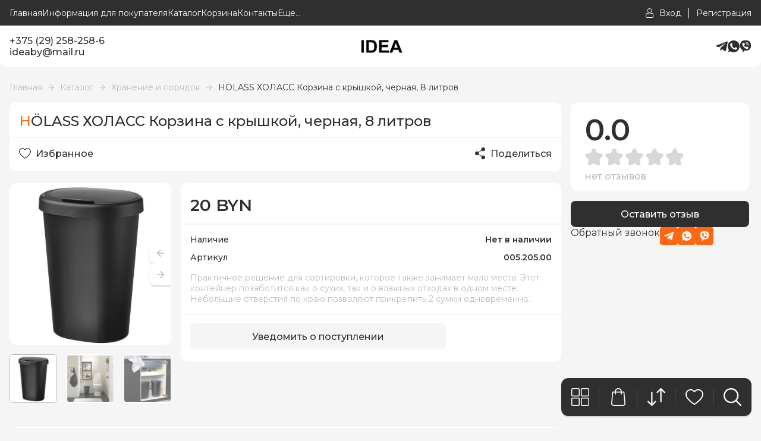

--- FILE ---
content_type: text/html; charset=utf-8
request_url: https://ideaby.by/goods/holass
body_size: 27476
content:
<!DOCTYPE html> 
<html lang="ru">
<head>
  <title>HÖLASS ХОЛАСС Корзина с крышкой, черная, 8 литров</title>
  <meta name="description" content="HÖLASS ХОЛАСС Корзина с крышкой, черная, 8 литров" />
  <meta name="keywords" content="HÖLASS ХОЛАСС Корзина с крышкой, черная, 8 литров" />
  <meta http-equiv="X-UA-Compatible" content="ie=edge">
  <meta charset="utf-8">
  <meta name="viewport" content="width=device-width, initial-scale=1.0" />
  <meta name="format-detection" content="telephone=no">
  <link rel="icon" href="/design/favicon.ico?design=style&lc=1725354172" type="image/x-icon" />
  <link rel="shortcut icon" href="/design/favicon.ico?design=style&lc=1725354172" type="image/x-icon" />
  
	<meta property="og:title" content="HÖLASS ХОЛАСС Корзина с крышкой, черная, 8 литров">
	<meta property="og:image" content="https://i3.storeland.net/2/8404/184035665/075a3e/knckla-knokkla-vedro-s-otkidnoj-kryshkoj-l.jpg">
	<meta property="og:url" content="https://ideaby.by/">
	<meta property="og:site_name" content='IDEABY'>
	<meta property="og:type" content="website">
  <meta property="og:description" content="HÖLASS ХОЛАСС Корзина с крышкой, черная, 8 литров">  
  
    
  
  <link rel="stylesheet" type="text/css" href="/design/fonts.css?design=style">
  <link href="https://fonts.googleapis.com/css?family=Open+Sans:400,700&display=swap&subset=cyrillic,cyrillic-ext" rel="stylesheet">
  
  
  <link rel="stylesheet" href="/design/forall.css?design=style&lc=1743062726" type="text/css" />
  <link rel="stylesheet" type="text/css" href="/design/jquery.fancybox.min.css?design=style" />
  <link rel="stylesheet" type="text/css" href="/design/main.css?design=style&lc=1743062726">
  <link rel="stylesheet" type="text/css" href="/design/swiper-bundle.min.css?design=style" />
  
  
  <style>
    .nojs .preloader{animation:fadeOut 0.5s ease-out;animation-delay:2s;animation-fill-mode:forwards;}
    @keyframes fadeOut{from{opacity:1}to{opacity:0;visibility:hidden;}}.fadeOut{animation-name:fadeOut}
  </style>
  
  
  
  <script src="/design/forall.js?lc=1743062726"></script>
  <script src="/design/main.js?design=style&lc=1743062726"></script>
</head>
<body class="good_page">
  <div class="wrapper nojs">
    
    <noscript>
      <div class="noscript"> 
        <div class="noscript-inner"> 
          <h4><strong>Мы заметили, что у Вас выключен JavaScript.</strong></h4>
          <h5>Необходимо включить его для корректной работы сайта.</h5>
        </div> 
      </div>
    </noscript>
    
    
    
    <div class="banner-top" style="display:none">
      <div class="container">
        <div class="banner-top-wrapper">
          <div class="banner-top-icon">
            <i class="fal fa-info" aria-hidden="true"></i>
          </div>
          <div class="banner-top-content">
            <strong class="banner-top-title">Заголовок уведомления</strong>
            <div class="banner-top-text">Здесь может быть Ваш текст уведомления со <a class="pseudo-link" href="#">ссылкой</a></div>
          </div>
        </div>
      </div>
      <button class="banner-top-closeBtn" type="button">Закрыть</button>
    </div>
    </div>
    
    
    <header>
      <div class="header-wrapper" data-name="top">
         <div class="container">
            
            <div class="headerModalBtn menu_mob" data-modal-id="header-modal-menu"><span class="icon_ menu-icon"></span>Меню</div>
    		    <nav class="mainnav header-menu" itemscope itemtype="https://schema.org/SiteNavigationElement">
    					<ul class="mainnav__list">
    							    								    									    									<li class="header-menu__item">
    										<a class="mainnav__link "
    										   href="https://ideaby.by/"
    										   title="IDEABY - товары из IKEA / товары для дома"
    										   itemprop="url"
    										>
    											<span itemprop="name">Главная</span>
    										</a>
    									</li>
    									    									<li class="header-menu__item">
    										<a class="mainnav__link "
    										   href="https://ideaby.by/page/info"
    										   title="Информация для покупателя"
    										   itemprop="url"
    										>
    											<span itemprop="name">Информация для покупателя</span>
    										</a>
    									</li>
    									    									<li class="header-menu__item">
    										<a class="mainnav__link "
    										   href="https://ideaby.by/catalog"
    										   title="Полный список товаров на сайте"
    										   itemprop="url"
    										>
    											<span itemprop="name">Каталог</span>
    										</a>
    									</li>
    									    									<li class="header-menu__item">
    										<a class="mainnav__link "
    										   href="https://ideaby.by/cart"
    										   title="Ваша корзина"
    										   itemprop="url"
    										>
    											<span itemprop="name">Корзина</span>
    										</a>
    									</li>
    									    									<li class="header-menu__item">
    										<a class="mainnav__link "
    										   href="https://ideaby.by/feedback"
    										   title="Связь с администрацией магазина"
    										   itemprop="url"
    										>
    											<span itemprop="name">Контакты</span>
    										</a>
    									</li>
    									    									<li class="header-menu__item">
    										<a class="mainnav__link "
    										   href="https://ideaby.by/user/login"
    										   title="Вход в личный кабинет покупателя"
    										   itemprop="url"
    										>
    											<span itemprop="name">Войти в мой кабинет</span>
    										</a>
    									</li>
    									    								    							    						</ul>
    		    </nav>
    		    
    		    
    		    <a class="header_logo" href="https://ideaby.by/" title="IDEABY">
  				    <img src="/design/logo2.png?design=style&lc=1723225899" alt="IDEABY">
  				  </a>
  				  
  				  <div class="headerModalBtn phone-btn" data-modal-id="header-modal-contacts"><span class="phone-icon icon_"></span></div>
  				  
  				  <div class="login">
            	
            	              <a href="https://ideaby.by/user/login" class="link" title="Войти в Личный кабинет">
                <span class="user-icon icon_"></span><span class="text">Вход</span>
              </a>
              <a href="https://ideaby.by/user/register" class="link" title="Регистрация">
                <span class="text">Регистрация</span>
              </a>
                          </div>
          </div>
        </div>
        
        
      <div class="header-modal" data-id="header-modal-menu">
        <ul>
																									<li class="header-menu__item">
								<a class="mainnav__link "
								   href="https://ideaby.by/"
								   title="IDEABY - товары из IKEA / товары для дома"
								   itemprop="url"
								>
									<span itemprop="name">Главная</span>
								</a>
							</li>
														<li class="header-menu__item">
								<a class="mainnav__link "
								   href="https://ideaby.by/page/info"
								   title="Информация для покупателя"
								   itemprop="url"
								>
									<span itemprop="name">Информация для покупателя</span>
								</a>
							</li>
														<li class="header-menu__item">
								<a class="mainnav__link "
								   href="https://ideaby.by/catalog"
								   title="Полный список товаров на сайте"
								   itemprop="url"
								>
									<span itemprop="name">Каталог</span>
								</a>
							</li>
														<li class="header-menu__item">
								<a class="mainnav__link "
								   href="https://ideaby.by/cart"
								   title="Ваша корзина"
								   itemprop="url"
								>
									<span itemprop="name">Корзина</span>
								</a>
							</li>
														<li class="header-menu__item">
								<a class="mainnav__link "
								   href="https://ideaby.by/feedback"
								   title="Связь с администрацией магазина"
								   itemprop="url"
								>
									<span itemprop="name">Контакты</span>
								</a>
							</li>
														<li class="header-menu__item">
								<a class="mainnav__link "
								   href="https://ideaby.by/user/login"
								   title="Вход в личный кабинет покупателя"
								   itemprop="url"
								>
									<span itemprop="name">Войти в мой кабинет</span>
								</a>
							</li>
																						</ul>
      </div>  
        
      <div class="header-modal" data-id="header-modal-contacts">
                  <a href="tel:+37529258-258-6" class="contacts_info">+375 (29) 258-258-6</a>
                          <a href="mailto:ideaby@mail.ru" class="contacts_info" title="Написать нам">ideaby@mail.ru</a> 
                
        <a class="modal-phoneCallback modal_callback" href="javascript:;" data-src="#fancybox-callback" data-fancybox data-tooltip="Обратный звонок" title="Обратный звонок">Обратный звонок</a>
        
        <div class="social-links">
          
          <a class="telegram" href="https://telegram.me/ideaby_shop" title="Telegram.org" target="_blank"></a>
             
              <a class="whatsapp" href="https://api.whatsapp.com/send?phone=375297935887" title="Whatsapp.com" target="_blank"></a>
              <a class="viber" href="viber://add?number=375292582586" title="Viber.com" target="_blank"></a>
        
     
        </div>
        
      </div>  
      
      <div class="header-wrapper" data-name="main">
        <div class="container">
          <div class="header-contacts">
                          <a href="tel:+37529258-258-6" class="contacts_info">+375 (29) 258-258-6</a>
                                      <a href="mailto:ideaby@mail.ru" class="contacts_info" title="Написать нам">ideaby@mail.ru</a> 
                      </div>
            
          <a class="header_logo" href="https://ideaby.by/" title="IDEABY">
				    <img src="/design/logo.png?design=style&lc=1723225899" alt="IDEABY">
				  </a>
          <div class="social-links">
           
            <a class="telegram" href="https://telegram.me/ideaby_shop" title="Telegram.org" target="_blank"></a>
             
              <a class="whatsapp" href="https://api.whatsapp.com/send?phone=375297935887" title="Whatsapp.com" target="_blank"></a>
              <a class="viber" href="viber://add?number=375292582586" title="Viber.com" target="_blank"></a>
          </div>
           
          </div>
        </div>
      <div class="header-overlay"></div>
    </header>
    
    <div id="navBar">
      <div class="navBar">
        
        <div class="nav-btn catalog_">
          <div class="nav-icon">
            <span class="catalog-icon icon_"></span>
          </div>
          
          <div class="nav-dropdown dropdown addto__cart">
            <div class="dropdown_top" style="display:none">
              <div class="dropdown_title">Каталог</div><div class="dropdown_close icon_ remove-icon"></div>
            </div>
            <div class="dropdown_body" id="fancybox__catalog">
               
                  <div class="header-catalogMenu">
                                                                                                                                              <div  class="header-catalogItem ">
                                <a href="https://ideaby.by/catalog/Pismennye-stoly" class="header-catalogLink " title="Письменные столы" itemprop="url">
                                  Письменные столы
                                                                  </a>
                                                    </div>
                                                
                                                
                        
                                                                        <div style="display:none;" class="header-catalogItem ">
                                <a href="https://ideaby.by/catalog/Gotovimsya-v-shkolu" class="header-catalogLink " title="Готовимся в школу" itemprop="url">
                                  Готовимся в школу
                                                                  </a>
                                                    </div>
                                                
                                                
                        
                                                                        <div  class="header-catalogItem ">
                                <a href="https://ideaby.by/catalog/Stulya-i-kresla" class="header-catalogLink " title="Стулья и кресла" itemprop="url">
                                  Стулья и кресла
                                                                  </a>
                                                    </div>
                                                
                                                
                        
                                                                        <div style="display:none;" class="header-catalogItem ">
                                <a href="https://ideaby.by/catalog/family" class="header-catalogLink " title="% FAMILY % (до 19.01)" itemprop="url">
                                  % FAMILY % (до 19.01)
                                                                  </a>
                                                    </div>
                                                
                                                
                        
                                                                        <div style="display:none;" class="header-catalogItem ">
                                <a href="https://ideaby.by/catalog/Novoe-postuplenie" class="header-catalogLink " title="Новое поступление" itemprop="url">
                                  Новое поступление
                                                                  </a>
                                                    </div>
                                                
                                                
                        
                                                                        <div style="display:none;" class="header-catalogItem ">
                                <a href="https://ideaby.by/catalog/vnalichii" class="header-catalogLink " title="Товары в наличии" itemprop="url">
                                  Товары в наличии
                                                                  </a>
                                                    </div>
                                                
                                                
                        
                                                                        <div style="display:none;" class="header-catalogItem ">
                                <a href="https://ideaby.by/catalog/Made-in-Belarus" class="header-catalogLink " title="Made in Belarus" itemprop="url">
                                  Made in Belarus
                                                                  </a>
                                                    </div>
                                                
                                                
                        
                                                                        <div  class="header-catalogItem ">
                                <a href="https://ideaby.by/catalog/Komody" class="header-catalogLink " title="Комоды" itemprop="url">
                                  Комоды
                                                                  </a>
                                                    </div>
                                                
                                                
                        
                                                                        <div  class="header-catalogItem  parent active">
                                <a href="https://ideaby.by/catalog/Hranenie-i-poryadok" class="header-catalogLink  active" title="Хранение и порядок" itemprop="url">
                                  Хранение и порядок
                                  <span class="arrow-icon _right icon_ active"></span>                                </a>
                                                  
                                                
                        
                                                                                                  <div class="sub header-subcatalog">
                                                                            <div  class="header-subcatalogCol ">
                                <a href="https://ideaby.by/catalog/Aksessuary-dlya-hraneniya" class="header-subcatalogTitle " title="Аксессуары для хранения" itemprop="url">
                                  Аксессуары для хранения
                                                                  </a>
                                                    </div>
                                                
                                                
                        
                                                                        <div  class="header-subcatalogCol ">
                                <a href="https://ideaby.by/catalog/Kryuchki-polki-organajzery" class="header-subcatalogTitle " title="Крючки, полки, органайзеры" itemprop="url">
                                  Крючки, полки, органайзеры
                                                                  </a>
                                                    </div>
                                                
                                                
                        
                                                                        <div  class="header-subcatalogCol ">
                                <a href="https://ideaby.by/catalog/Veshalki-obuvnicy-polki-s-kryuchkami" class="header-subcatalogTitle " title="Вешалки, обувницы, полки с крючками" itemprop="url">
                                  Вешалки, обувницы, полки с крючками
                                                                  </a>
                                                    </div>
                                                
                                                
                        
                                                                        <div  class="header-subcatalogCol  parent">
                                <a href="https://ideaby.by/catalog/Sistemy-dlya-hraneniya" class="header-subcatalogTitle " title="Системы для хранения" itemprop="url">
                                  Системы для хранения
                                                                  </a>
                                                  
                                                
                        
                                                                                                  <div class="sub header-subcatalog-third">
                                                                            <div  class="header-subcatalogItem ">
                                <a href="https://ideaby.by/catalog/Sistema-BeSTO" class="header-subcatalogLink " title="Система БЕСТО" itemprop="url">
                                  Система БЕСТО
                                                                  </a>
                                                    </div>
                                                
                                                
                        
                                                                        <div  class="header-subcatalogItem ">
                                <a href="https://ideaby.by/catalog/Sistema-PAKS" class="header-subcatalogLink " title="Система ПАКС" itemprop="url">
                                  Система ПАКС
                                                                  </a>
                                                    </div>
                                                
                                                
                        
                                                                        <div  class="header-subcatalogItem ">
                                <a href="https://ideaby.by/catalog/Sistema-JONAKSeL" class="header-subcatalogLink " title="Система ЙОНАКСЕЛЬ" itemprop="url">
                                  Система ЙОНАКСЕЛЬ
                                                                  </a>
                                                    </div>
                                                
                                                
                        
                                                                        <div  class="header-subcatalogItem ">
                                <a href="https://ideaby.by/catalog/Sistema-BOAKSeL" class="header-subcatalogLink " title="Система БОАКСЕЛЬ" itemprop="url">
                                  Система БОАКСЕЛЬ
                                                                  </a>
                                                    </div>
                                                
                                                                              </div> 
                                                        </div>
                                                                                                      
                        
                                                                        <div  class="header-subcatalogCol ">
                                <a href="https://ideaby.by/catalog/Stellazhi-i-knizhnye-shkafy-2" class="header-subcatalogTitle " title="Стеллажи и книжные шкафы" itemprop="url">
                                  Стеллажи и книжные шкафы
                                                                  </a>
                                                    </div>
                                                
                                                
                        
                                                                        <div  class="header-subcatalogCol ">
                                <a href="https://ideaby.by/catalog/Sumki-i-ryukzaki" class="header-subcatalogTitle " title="Сумки и рюкзаки" itemprop="url">
                                  Сумки и рюкзаки
                                                                  </a>
                                                    </div>
                                                
                                                
                        
                                                                        <div style="display:none;" class="header-subcatalogCol ">
                                <a href="https://ideaby.by/catalog/Tovary-dlya-pereezda" class="header-subcatalogTitle " title="Товары для переезда" itemprop="url">
                                  Товары для переезда
                                                                  </a>
                                                    </div>
                                                
                                                                              </div> 
                                                        </div>
                                                                                                      
                        
                                                                        <div  class="header-catalogItem  parent">
                                <a href="https://ideaby.by/catalog/Dekor-dlya-doma" class="header-catalogLink " title="Декор для дома" itemprop="url">
                                  Декор для дома
                                  <span class="arrow-icon _right icon_ "></span>                                </a>
                                                  
                                                
                        
                                                                                                  <div class="sub header-subcatalog">
                                                                            <div  class="header-subcatalogCol ">
                                <a href="https://ideaby.by/catalog/Cvetochnye-gorshki-i-kashpo" class="header-subcatalogTitle " title="Цветочные горшки и кашпо" itemprop="url">
                                  Цветочные горшки и кашпо
                                                                  </a>
                                                    </div>
                                                
                                                
                        
                                                                        <div  class="header-subcatalogCol ">
                                <a href="https://ideaby.by/catalog/Podsvechniki-i-svechi" class="header-subcatalogTitle " title="Подсвечники и свечи" itemprop="url">
                                  Подсвечники и свечи
                                                                  </a>
                                                    </div>
                                                
                                                
                        
                                                                        <div  class="header-subcatalogCol ">
                                <a href="https://ideaby.by/catalog/Rasteniya-i-cvety" class="header-subcatalogTitle " title="Растения и цветы" itemprop="url">
                                  Растения и цветы
                                                                  </a>
                                                    </div>
                                                
                                                
                        
                                                                        <div  class="header-subcatalogCol ">
                                <a href="https://ideaby.by/catalog/Ramki-i-kartiny" class="header-subcatalogTitle " title="Рамки и картины" itemprop="url">
                                  Рамки и картины
                                                                  </a>
                                                    </div>
                                                
                                                
                        
                                                                        <div  class="header-subcatalogCol ">
                                <a href="https://ideaby.by/catalog/Zerkala" class="header-subcatalogTitle " title="Зеркала" itemprop="url">
                                  Зеркала
                                                                  </a>
                                                    </div>
                                                
                                                
                        
                                                                        <div  class="header-subcatalogCol ">
                                <a href="https://ideaby.by/catalog/Vazy-i-miski" class="header-subcatalogTitle " title="Вазы и миски" itemprop="url">
                                  Вазы и миски
                                                                  </a>
                                                    </div>
                                                
                                                
                        
                                                                        <div  class="header-subcatalogCol ">
                                <a href="https://ideaby.by/catalog/Chasy" class="header-subcatalogTitle " title="Часы" itemprop="url">
                                  Часы
                                                                  </a>
                                                    </div>
                                                
                                                
                        
                                                                        <div  class="header-subcatalogCol ">
                                <a href="https://ideaby.by/catalog/Magnitnye-i-probkovye-doski" class="header-subcatalogTitle " title="Магнитные и пробковые доски" itemprop="url">
                                  Магнитные и пробковые доски
                                                                  </a>
                                                    </div>
                                                
                                                
                        
                                                                        <div  class="header-subcatalogCol ">
                                <a href="https://ideaby.by/catalog/Korobki-i-korziny" class="header-subcatalogTitle " title="Коробки и корзины" itemprop="url">
                                  Коробки и корзины
                                                                  </a>
                                                    </div>
                                                
                                                
                        
                                                                        <div  class="header-subcatalogCol ">
                                <a href="https://ideaby.by/catalog/Dekorativnye-ukrasheniya" class="header-subcatalogTitle " title="Декоративные украшения" itemprop="url">
                                  Декоративные украшения
                                                                  </a>
                                                    </div>
                                                
                                                
                        
                                                                        <div  class="header-subcatalogCol ">
                                <a href="https://ideaby.by/catalog/Aromaty-dlya-doma" class="header-subcatalogTitle " title="Ароматы для дома" itemprop="url">
                                  Ароматы для дома
                                                                  </a>
                                                    </div>
                                                
                                                
                        
                                                                        <div  class="header-subcatalogCol ">
                                <a href="https://ideaby.by/catalog/Prazdnichnye-ukrasheniya" class="header-subcatalogTitle " title="Праздничные украшения" itemprop="url">
                                  Праздничные украшения
                                                                  </a>
                                                    </div>
                                                
                                                                              </div> 
                                                        </div>
                                                                                                      
                        
                                                                        <div  class="header-catalogItem  parent">
                                <a href="https://ideaby.by/catalog/Kuhonnaya-utvar" class="header-catalogLink " title="Кухонная утварь" itemprop="url">
                                  Кухонная утварь
                                  <span class="arrow-icon _right icon_ "></span>                                </a>
                                                  
                                                
                        
                                                                                                  <div class="sub header-subcatalog">
                                                                            <div  class="header-subcatalogCol ">
                                <a href="https://ideaby.by/catalog/Seriya-IKeA" class="header-subcatalogTitle " title="Серия ИКЕА 365+" itemprop="url">
                                  Серия ИКЕА 365+
                                                                  </a>
                                                    </div>
                                                
                                                
                        
                                                                        <div  class="header-subcatalogCol ">
                                <a href="https://ideaby.by/catalog/Stolovaya-posuda" class="header-subcatalogTitle " title="Столовая посуда" itemprop="url">
                                  Столовая посуда
                                                                  </a>
                                                    </div>
                                                
                                                
                        
                                                                        <div  class="header-subcatalogCol ">
                                <a href="https://ideaby.by/catalog/Kuhonnaya-posuda" class="header-subcatalogTitle " title="Кухонная посуда" itemprop="url">
                                  Кухонная посуда
                                                                  </a>
                                                    </div>
                                                
                                                
                        
                                                                        <div  class="header-subcatalogCol ">
                                <a href="https://ideaby.by/catalog/Posuda-dlya-servirovki" class="header-subcatalogTitle " title="Посуда для сервировки" itemprop="url">
                                  Посуда для сервировки
                                                                  </a>
                                                    </div>
                                                
                                                
                        
                                                                        <div  class="header-subcatalogCol ">
                                <a href="https://ideaby.by/catalog/Kofe-i-chaj" class="header-subcatalogTitle " title="Кофе и чай" itemprop="url">
                                  Кофе и чай
                                                                  </a>
                                                    </div>
                                                
                                                
                        
                                                                        <div  class="header-subcatalogCol ">
                                <a href="https://ideaby.by/catalog/Kontejnery-i-emkosti-dlya-hraneniya" class="header-subcatalogTitle " title="Контейнеры и емкости для хранения" itemprop="url">
                                  Контейнеры и емкости для хранения
                                                                  </a>
                                                    </div>
                                                
                                                
                        
                                                                        <div  class="header-subcatalogCol ">
                                <a href="https://ideaby.by/catalog/Stakany-bokaly-kuvshiny" class="header-subcatalogTitle " title="Стаканы, бокалы, кувшины" itemprop="url">
                                  Стаканы, бокалы, кувшины
                                                                  </a>
                                                    </div>
                                                
                                                
                        
                                                                        <div  class="header-subcatalogCol ">
                                <a href="https://ideaby.by/catalog/Stolovye-pribory" class="header-subcatalogTitle " title="Столовые приборы" itemprop="url">
                                  Столовые приборы
                                                                  </a>
                                                    </div>
                                                
                                                
                        
                                                                        <div  class="header-subcatalogCol ">
                                <a href="https://ideaby.by/catalog/Nozhi-i-razdelochnye-doski" class="header-subcatalogTitle " title="Ножи и разделочные доски" itemprop="url">
                                  Ножи и разделочные доски
                                                                  </a>
                                                    </div>
                                                
                                                
                        
                                                                        <div  class="header-subcatalogCol ">
                                <a href="https://ideaby.by/catalog/Prinadlezhnosti-dlya-vypechki-2" class="header-subcatalogTitle " title="Принадлежности для выпечки" itemprop="url">
                                  Принадлежности для выпечки
                                                                  </a>
                                                    </div>
                                                
                                                
                        
                                                                        <div  class="header-subcatalogCol ">
                                <a href="https://ideaby.by/catalog/Prinadlezhnosti-dlya-gotovki" class="header-subcatalogTitle " title="Принадлежности для готовки" itemprop="url">
                                  Принадлежности для готовки
                                                                  </a>
                                                    </div>
                                                
                                                
                        
                                                                        <div  class="header-subcatalogCol ">
                                <a href="https://ideaby.by/catalog/Prinadlezhnosti-dlya-mytya-posudy" class="header-subcatalogTitle " title="Принадлежности для мытья посуды" itemprop="url">
                                  Принадлежности для мытья посуды
                                                                  </a>
                                                    </div>
                                                
                                                
                        
                                                                        <div  class="header-subcatalogCol ">
                                <a href="https://ideaby.by/catalog/Salfetki-i-salfetnicy" class="header-subcatalogTitle " title="Салфетки и салфетницы" itemprop="url">
                                  Салфетки и салфетницы
                                                                  </a>
                                                    </div>
                                                
                                                
                        
                                                                        <div  class="header-subcatalogCol ">
                                <a href="https://ideaby.by/catalog/Stolovyj-tekstil-2" class="header-subcatalogTitle " title="Столовый текстиль" itemprop="url">
                                  Столовый текстиль
                                                                  </a>
                                                    </div>
                                                
                                                
                        
                                                                        <div  class="header-subcatalogCol ">
                                <a href="https://ideaby.by/catalog/Tekstil-dlya-kuhni-2" class="header-subcatalogTitle " title="Текстиль для кухни" itemprop="url">
                                  Текстиль для кухни
                                                                  </a>
                                                    </div>
                                                
                                                                              </div> 
                                                        </div>
                                                                                                      
                        
                                                                        <div  class="header-catalogItem  parent">
                                <a href="https://ideaby.by/catalog/Rasteniya-i-kashpo" class="header-catalogLink " title="Растения и кашпо" itemprop="url">
                                  Растения и кашпо
                                  <span class="arrow-icon _right icon_ "></span>                                </a>
                                                  
                                                
                        
                                                                                                  <div class="sub header-subcatalog">
                                                                            <div  class="header-subcatalogCol ">
                                <a href="https://ideaby.by/catalog/Rasteniya-i-kashpo-3" class="header-subcatalogTitle " title="Растения и цветы" itemprop="url">
                                  Растения и цветы
                                                                  </a>
                                                    </div>
                                                
                                                
                        
                                                                        <div  class="header-subcatalogCol ">
                                <a href="https://ideaby.by/catalog/Cvetochnye-gorshki-i-kashpo-2" class="header-subcatalogTitle " title="Цветочные горшки и кашпо" itemprop="url">
                                  Цветочные горшки и кашпо
                                                                  </a>
                                                    </div>
                                                
                                                
                        
                                                                        <div  class="header-subcatalogCol ">
                                <a href="https://ideaby.by/catalog/Lejki" class="header-subcatalogTitle " title="Лейки" itemprop="url">
                                  Лейки
                                                                  </a>
                                                    </div>
                                                
                                                
                        
                                                                        <div  class="header-subcatalogCol ">
                                <a href="https://ideaby.by/catalog/Vyrashhivanie-rastenij" class="header-subcatalogTitle " title="Выращивание растений" itemprop="url">
                                  Выращивание растений
                                                                  </a>
                                                    </div>
                                                
                                                
                        
                                                                        <div  class="header-subcatalogCol ">
                                <a href="https://ideaby.by/catalog/Podstavki-pod-cvety" class="header-subcatalogTitle " title="Подставки под цветы" itemprop="url">
                                  Подставки под цветы
                                                                  </a>
                                                    </div>
                                                
                                                                              </div> 
                                                        </div>
                                                                                                      
                        
                                                                        <div  class="header-catalogItem  parent">
                                <a href="https://ideaby.by/catalog/Balkon-i-sad" class="header-catalogLink " title="Балкон и сад" itemprop="url">
                                  Балкон и сад
                                  <span class="arrow-icon _right icon_ "></span>                                </a>
                                                  
                                                
                        
                                                                                                  <div class="sub header-subcatalog">
                                                                            <div  class="header-subcatalogCol ">
                                <a href="https://ideaby.by/catalog/Sadovaya-mebel-2" class="header-subcatalogTitle " title="Садовая мебель" itemprop="url">
                                  Садовая мебель
                                                                  </a>
                                                    </div>
                                                
                                                
                        
                                                                        <div  class="header-subcatalogCol ">
                                <a href="https://ideaby.by/catalog/Sadovaya-mebel-dlya-hraneniya" class="header-subcatalogTitle " title="Садовая мебель для хранения" itemprop="url">
                                  Садовая мебель для хранения
                                                                  </a>
                                                    </div>
                                                
                                                
                        
                                                                        <div  class="header-subcatalogCol ">
                                <a href="https://ideaby.by/catalog/Kashpo-i-rasteniya-dlya-sada" class="header-subcatalogTitle " title="Кашпо и растения для сада" itemprop="url">
                                  Кашпо и растения для сада
                                                                  </a>
                                                    </div>
                                                
                                                
                        
                                                                        <div  class="header-subcatalogCol ">
                                <a href="https://ideaby.by/catalog/Tovary-dlya-piknika-termosy-lanchboksy" class="header-subcatalogTitle " title="Товары для пикника, термосы, ланчбоксы" itemprop="url">
                                  Товары для пикника, термосы, ланчбоксы
                                                                  </a>
                                                    </div>
                                                
                                                
                        
                                                                        <div  class="header-subcatalogCol ">
                                <a href="https://ideaby.by/catalog/Zonty-ot-solnca-i-pavilony" class="header-subcatalogTitle " title="Зонты от солнца и павильоны" itemprop="url">
                                  Зонты от солнца и павильоны
                                                                  </a>
                                                    </div>
                                                
                                                
                        
                                                                        <div  class="header-subcatalogCol ">
                                <a href="https://ideaby.by/catalog/Nastil" class="header-subcatalogTitle " title="Настил" itemprop="url">
                                  Настил
                                                                  </a>
                                                    </div>
                                                
                                                
                        
                                                                        <div  class="header-subcatalogCol ">
                                <a href="https://ideaby.by/catalog/Kovry-dlya-ispolzovaniya-na-ulice" class="header-subcatalogTitle " title="Ковры для использования на улице" itemprop="url">
                                  Ковры для использования на улице
                                                                  </a>
                                                    </div>
                                                
                                                
                        
                                                                        <div  class="header-subcatalogCol ">
                                <a href="https://ideaby.by/catalog/Grili" class="header-subcatalogTitle " title="Грили" itemprop="url">
                                  Грили
                                                                  </a>
                                                    </div>
                                                
                                                
                        
                                                                        <div  class="header-subcatalogCol ">
                                <a href="https://ideaby.by/catalog/Naruzhnoe-osveshhenie" class="header-subcatalogTitle " title="Наружное освещение" itemprop="url">
                                  Наружное освещение
                                                                  </a>
                                                    </div>
                                                
                                                                              </div> 
                                                        </div>
                                                                                                      
                        
                                                                        <div  class="header-catalogItem  parent">
                                <a href="https://ideaby.by/catalog/Мебель" class="header-catalogLink " title="Мебель" itemprop="url">
                                  Мебель
                                  <span class="arrow-icon _right icon_ "></span>                                </a>
                                                  
                                                
                        
                                                                                                  <div class="sub header-subcatalog">
                                                                            <div  class="header-subcatalogCol ">
                                <a href="https://ideaby.by/catalog/Stoly" class="header-subcatalogTitle " title="Столы" itemprop="url">
                                  Столы
                                                                  </a>
                                                    </div>
                                                
                                                
                        
                                                                        <div  class="header-subcatalogCol ">
                                <a href="https://ideaby.by/catalog/stylja" class="header-subcatalogTitle " title="Стулья" itemprop="url">
                                  Стулья
                                                                  </a>
                                                    </div>
                                                
                                                
                        
                                                                        <div  class="header-subcatalogCol ">
                                <a href="https://ideaby.by/catalog/Shkafy-i-shkafy-kupe" class="header-subcatalogTitle " title="Шкафы и шкафы купе" itemprop="url">
                                  Шкафы и шкафы купе
                                                                  </a>
                                                    </div>
                                                
                                                
                        
                                                                        <div  class="header-subcatalogCol ">
                                <a href="https://ideaby.by/catalog/Komody-i-tumby" class="header-subcatalogTitle " title="Комоды и тумбы" itemprop="url">
                                  Комоды и тумбы
                                                                  </a>
                                                    </div>
                                                
                                                
                        
                                                                        <div  class="header-subcatalogCol ">
                                <a href="https://ideaby.by/catalog/Stellazhi-i-knizhnye-shkafy" class="header-subcatalogTitle " title="Стеллажи и книжные шкафы" itemprop="url">
                                  Стеллажи и книжные шкафы
                                                                  </a>
                                                    </div>
                                                
                                                
                        
                                                                        <div  class="header-subcatalogCol ">
                                <a href="https://ideaby.by/catalog/Bufety-i-shkafy-vitriny" class="header-subcatalogTitle " title="Буфеты и шкафы витрины" itemprop="url">
                                  Буфеты и шкафы витрины
                                                                  </a>
                                                    </div>
                                                
                                                
                        
                                                                        <div  class="header-subcatalogCol ">
                                <a href="https://ideaby.by/catalog/Krovati" class="header-subcatalogTitle " title="Кровати" itemprop="url">
                                  Кровати
                                                                  </a>
                                                    </div>
                                                
                                                
                        
                                                                        <div  class="header-subcatalogCol ">
                                <a href="https://ideaby.by/catalog/Divany" class="header-subcatalogTitle " title="Диваны" itemprop="url">
                                  Диваны
                                                                  </a>
                                                    </div>
                                                
                                                
                        
                                                                        <div  class="header-subcatalogCol ">
                                <a href="https://ideaby.by/catalog/Kresla" class="header-subcatalogTitle " title="Кресла" itemprop="url">
                                  Кресла
                                                                  </a>
                                                    </div>
                                                
                                                
                        
                                                                        <div  class="header-subcatalogCol ">
                                <a href="https://ideaby.by/catalog/Resheniya-dlya-TV" class="header-subcatalogTitle " title="Решения для ТВ" itemprop="url">
                                  Решения для ТВ
                                                                  </a>
                                                    </div>
                                                
                                                
                        
                                                                        <div  class="header-subcatalogCol ">
                                <a href="https://ideaby.by/catalog/Mebel-dlya-detskoj" class="header-subcatalogTitle " title="Мебель для детской" itemprop="url">
                                  Мебель для детской
                                                                  </a>
                                                    </div>
                                                
                                                
                        
                                                                        <div  class="header-subcatalogCol ">
                                <a href="https://ideaby.by/catalog/Mebel-dlya" class="header-subcatalogTitle " title="Мебель для новорожденных и малышей" itemprop="url">
                                  Мебель для новорожденных и малышей
                                                                  </a>
                                                    </div>
                                                
                                                
                        
                                                                        <div  class="header-subcatalogCol ">
                                <a href="https://ideaby.by/catalog/Barnaya-mebel" class="header-subcatalogTitle " title="Барная мебель" itemprop="url">
                                  Барная мебель
                                                                  </a>
                                                    </div>
                                                
                                                
                        
                                                                        <div  class="header-subcatalogCol ">
                                <a href="https://ideaby.by/catalog/Mebel-dlya-kafe" class="header-subcatalogTitle " title="Мебель для кафе" itemprop="url">
                                  Мебель для кафе
                                                                  </a>
                                                    </div>
                                                
                                                
                        
                                                                        <div  class="header-subcatalogCol ">
                                <a href="https://ideaby.by/catalog/Moduli-i-stoliki-na-kolesah" class="header-subcatalogTitle " title="Модули и столики на колесах" itemprop="url">
                                  Модули и столики на колесах
                                                                  </a>
                                                    </div>
                                                
                                                
                        
                                                                        <div  class="header-subcatalogCol ">
                                <a href="https://ideaby.by/catalog/Sadovaya-mebel" class="header-subcatalogTitle " title="Садовая мебель" itemprop="url">
                                  Садовая мебель
                                                                  </a>
                                                    </div>
                                                
                                                
                        
                                                                        <div  class="header-subcatalogCol ">
                                <a href="https://ideaby.by/catalog/Servanty-i-konsolnye-stoly" class="header-subcatalogTitle " title="Серванты и консольные столы" itemprop="url">
                                  Серванты и консольные столы
                                                                  </a>
                                                    </div>
                                                
                                                
                        
                                                                        <div  class="header-subcatalogCol ">
                                <a href="https://ideaby.by/catalog/Igrovaya-mebel" class="header-subcatalogTitle " title="Игровая мебель" itemprop="url">
                                  Игровая мебель
                                                                  </a>
                                                    </div>
                                                
                                                
                        
                                                                        <div  class="header-subcatalogCol ">
                                <a href="https://ideaby.by/catalog/Nabory-mebeli" class="header-subcatalogTitle " title="Наборы мебели" itemprop="url">
                                  Наборы мебели
                                                                  </a>
                                                    </div>
                                                
                                                                              </div> 
                                                        </div>
                                                                                                      
                        
                                                                        <div  class="header-catalogItem  parent">
                                <a href="https://ideaby.by/catalog/Kuhnya" class="header-catalogLink " title="Кухня" itemprop="url">
                                  Кухня
                                  <span class="arrow-icon _right icon_ "></span>                                </a>
                                                  
                                                
                        
                                                                                                  <div class="sub header-subcatalog">
                                                                            <div  class="header-subcatalogCol ">
                                <a href="https://ideaby.by/catalog/Modulnye-sistemy" class="header-subcatalogTitle " title="Модульные системы" itemprop="url">
                                  Модульные системы
                                                                  </a>
                                                    </div>
                                                
                                                
                        
                                                                        <div  class="header-subcatalogCol ">
                                <a href="https://ideaby.by/catalog/Organizaciya-hraneniya" class="header-subcatalogTitle " title="Организация хранения" itemprop="url">
                                  Организация хранения
                                                                  </a>
                                                    </div>
                                                
                                                
                        
                                                                        <div  class="header-subcatalogCol ">
                                <a href="https://ideaby.by/catalog/Smesiteli-i-mojki" class="header-subcatalogTitle " title="Смесители и мойки" itemprop="url">
                                  Смесители и мойки
                                                                  </a>
                                                    </div>
                                                
                                                
                        
                                                                        <div  class="header-subcatalogCol ">
                                <a href="https://ideaby.by/catalog/Stoleshnicy" class="header-subcatalogTitle " title="Столешницы" itemprop="url">
                                  Столешницы
                                                                  </a>
                                                    </div>
                                                
                                                
                        
                                                                        <div  class="header-subcatalogCol ">
                                <a href="https://ideaby.by/catalog/Ostrovki-i-stoliki-na-kolesah" class="header-subcatalogTitle " title="Островки и столики на колесах" itemprop="url">
                                  Островки и столики на колесах
                                                                  </a>
                                                    </div>
                                                
                                                
                        
                                                                        <div  class="header-subcatalogCol ">
                                <a href="https://ideaby.by/catalog/Ruchki" class="header-subcatalogTitle " title="Ручки" itemprop="url">
                                  Ручки
                                                                  </a>
                                                    </div>
                                                
                                                
                        
                                                                        <div  class="header-subcatalogCol ">
                                <a href="https://ideaby.by/catalog/Podstvetka" class="header-subcatalogTitle " title="Подстветка" itemprop="url">
                                  Подстветка
                                                                  </a>
                                                    </div>
                                                
                                                
                        
                                                                        <div  class="header-subcatalogCol ">
                                <a href="https://ideaby.by/catalog/Nastennye-moduli-dlya-hraneniya" class="header-subcatalogTitle " title="Настенные модули для хранения" itemprop="url">
                                  Настенные модули для хранения
                                                                  </a>
                                                    </div>
                                                
                                                
                        
                                                                        <div  class="header-subcatalogCol ">
                                <a href="https://ideaby.by/catalog/Stenovye-paneli" class="header-subcatalogTitle " title="Стеновые панели" itemprop="url">
                                  Стеновые панели
                                                                  </a>
                                                    </div>
                                                
                                                
                        
                                                                        <div  class="header-subcatalogCol ">
                                <a href="https://ideaby.by/catalog/Stellazhi-dlya-kladovoj" class="header-subcatalogTitle " title="Стеллажи для кладовой" itemprop="url">
                                  Стеллажи для кладовой
                                                                  </a>
                                                    </div>
                                                
                                                                              </div> 
                                                        </div>
                                                                                                      
                        
                                                                        <div  class="header-catalogItem  parent">
                                <a href="https://ideaby.by/catalog/Krovati-i-matrasy" class="header-catalogLink " title="Кровати и матрасы" itemprop="url">
                                  Кровати и матрасы
                                  <span class="arrow-icon _right icon_ "></span>                                </a>
                                                  
                                                
                        
                                                                                                  <div class="sub header-subcatalog">
                                                                            <div  class="header-subcatalogCol ">
                                <a href="https://ideaby.by/catalog/Krovati-2" class="header-subcatalogTitle " title="Кровати" itemprop="url">
                                  Кровати
                                                                  </a>
                                                    </div>
                                                
                                                
                        
                                                                        <div  class="header-subcatalogCol ">
                                <a href="https://ideaby.by/catalog/Matrasy" class="header-subcatalogTitle " title="Матрасы" itemprop="url">
                                  Матрасы
                                                                  </a>
                                                    </div>
                                                
                                                
                        
                                                                        <div  class="header-subcatalogCol ">
                                <a href="https://ideaby.by/catalog/Tekstil-dlya-spalni" class="header-subcatalogTitle " title="Текстиль для спальни" itemprop="url">
                                  Текстиль для спальни
                                                                  </a>
                                                    </div>
                                                
                                                
                        
                                                                        <div  class="header-subcatalogCol ">
                                <a href="https://ideaby.by/catalog/Prikrovatnye-tumby" class="header-subcatalogTitle " title="Прикроватные тумбы" itemprop="url">
                                  Прикроватные тумбы
                                                                  </a>
                                                    </div>
                                                
                                                
                        
                                                                        <div  class="header-subcatalogCol ">
                                <a href="https://ideaby.by/catalog/Reechnoe-dno" class="header-subcatalogTitle " title="Реечное дно" itemprop="url">
                                  Реечное дно
                                                                  </a>
                                                    </div>
                                                
                                                
                        
                                                                        <div  class="header-subcatalogCol ">
                                <a href="https://ideaby.by/catalog/Izgolovya" class="header-subcatalogTitle " title="Изголовья" itemprop="url">
                                  Изголовья
                                                                  </a>
                                                    </div>
                                                
                                                                              </div> 
                                                        </div>
                                                                                                      
                        
                                                                        <div  class="header-catalogItem  parent">
                                <a href="https://ideaby.by/catalog/Vannaya" class="header-catalogLink " title="Ванная" itemprop="url">
                                  Ванная
                                  <span class="arrow-icon _right icon_ "></span>                                </a>
                                                  
                                                
                        
                                                                                                  <div class="sub header-subcatalog">
                                                                            <div  class="header-subcatalogCol ">
                                <a href="https://ideaby.by/catalog/Mebel-dlya-vannoj" class="header-subcatalogTitle " title="Мебель для ванной" itemprop="url">
                                  Мебель для ванной
                                                                  </a>
                                                    </div>
                                                
                                                
                        
                                                                        <div  class="header-subcatalogCol ">
                                <a href="https://ideaby.by/catalog/Zerkala-v-vannuyu" class="header-subcatalogTitle " title="Зеркала в ванную" itemprop="url">
                                  Зеркала в ванную
                                                                  </a>
                                                    </div>
                                                
                                                
                        
                                                                        <div  class="header-subcatalogCol ">
                                <a href="https://ideaby.by/catalog/Smesiteli-dlya-vannoj" class="header-subcatalogTitle " title="Смесители для ванной" itemprop="url">
                                  Смесители для ванной
                                                                  </a>
                                                    </div>
                                                
                                                
                        
                                                                        <div  class="header-subcatalogCol ">
                                <a href="https://ideaby.by/catalog/Aksessuary-dlya-vannoj" class="header-subcatalogTitle " title="Аксессуары для ванной" itemprop="url">
                                  Аксессуары для ванной
                                                                  </a>
                                                    </div>
                                                
                                                
                        
                                                                        <div  class="header-subcatalogCol ">
                                <a href="https://ideaby.by/catalog/Tovary-dlya-dusha" class="header-subcatalogTitle " title="Товары для душа" itemprop="url">
                                  Товары для душа
                                                                  </a>
                                                    </div>
                                                
                                                
                        
                                                                        <div  class="header-subcatalogCol ">
                                <a href="https://ideaby.by/catalog/Rakoviny-v-vannuyu" class="header-subcatalogTitle " title="Раковины в ванную" itemprop="url">
                                  Раковины в ванную
                                                                  </a>
                                                    </div>
                                                
                                                
                        
                                                                        <div  class="header-subcatalogCol ">
                                <a href="https://ideaby.by/catalog/Tekstil-dlya-vannoj" class="header-subcatalogTitle " title="Текстиль для ванной" itemprop="url">
                                  Текстиль для ванной
                                                                  </a>
                                                    </div>
                                                
                                                
                        
                                                                        <div  class="header-subcatalogCol ">
                                <a href="https://ideaby.by/catalog/Taburety-i-skami-dlya-vannoj" class="header-subcatalogTitle " title="Табуреты и скамьи для ванной" itemprop="url">
                                  Табуреты и скамьи для ванной
                                                                  </a>
                                                    </div>
                                                
                                                
                        
                                                                        <div  class="header-subcatalogCol ">
                                <a href="https://ideaby.by/catalog/Svetilniki-dlya-vannoj" class="header-subcatalogTitle " title="Светильники для ванной" itemprop="url">
                                  Светильники для ванной
                                                                  </a>
                                                    </div>
                                                
                                                
                        
                                                                        <div  class="header-subcatalogCol ">
                                <a href="https://ideaby.by/catalog/Prachechnaya" class="header-subcatalogTitle " title="Прачечная" itemprop="url">
                                  Прачечная
                                                                  </a>
                                                    </div>
                                                
                                                                              </div> 
                                                        </div>
                                                                                                      
                        
                                                                        <div  class="header-catalogItem  parent">
                                <a href="https://ideaby.by/catalog/Tovary-dlya-detej" class="header-catalogLink " title="Товары для детей" itemprop="url">
                                  Товары для детей
                                  <span class="arrow-icon _right icon_ "></span>                                </a>
                                                  
                                                
                        
                                                                                                  <div class="sub header-subcatalog">
                                                                            <div  class="header-subcatalogCol ">
                                <a href="https://ideaby.by/catalog/Tekstil-dlya-malyshej" class="header-subcatalogTitle " title="Текстиль для малышей" itemprop="url">
                                  Текстиль для малышей
                                                                  </a>
                                                    </div>
                                                
                                                
                        
                                                                        <div  class="header-subcatalogCol ">
                                <a href="https://ideaby.by/catalog/Igrushki-dlya-malyshej" class="header-subcatalogTitle " title="Игрушки для малышей" itemprop="url">
                                  Игрушки для малышей
                                                                  </a>
                                                    </div>
                                                
                                                
                        
                                                                        <div  class="header-subcatalogCol ">
                                <a href="https://ideaby.by/catalog/Pelenanie-kupanie-gorshki" class="header-subcatalogTitle " title="Пеленание,купание,горшки" itemprop="url">
                                  Пеленание,купание,горшки
                                                                  </a>
                                                    </div>
                                                
                                                
                        
                                                                        <div  class="header-subcatalogCol ">
                                <a href="https://ideaby.by/catalog/Posuda-i-slyunyavchiki-dlya-malyshej" class="header-subcatalogTitle " title="Посуда и слюнявчики для малышей" itemprop="url">
                                  Посуда и слюнявчики для малышей
                                                                  </a>
                                                    </div>
                                                
                                                
                        
                                                                        <div  class="header-subcatalogCol ">
                                <a href="https://ideaby.by/catalog/Svetilniki-dlya-detskoj" class="header-subcatalogTitle " title="Светильники для детской" itemprop="url">
                                  Светильники для детской
                                                                  </a>
                                                    </div>
                                                
                                                
                        
                                                                        <div style="display:none;" class="header-subcatalogCol ">
                                <a href="https://ideaby.by/catalog/Tovary-dlya-bezopasnosti" class="header-subcatalogTitle " title="Товары для безопасности" itemprop="url">
                                  Товары для безопасности
                                                                  </a>
                                                    </div>
                                                
                                                
                        
                                                                        <div  class="header-subcatalogCol ">
                                <a href="https://ideaby.by/catalog/Dekor-i-aksessuary-dlya-detskoj" class="header-subcatalogTitle " title="Декор и аксессуары для детской" itemprop="url">
                                  Декор и аксессуары для детской
                                                                  </a>
                                                    </div>
                                                
                                                
                        
                                                                        <div  class="header-subcatalogCol ">
                                <a href="https://ideaby.by/catalog/Igrushki-i-tovary-dlya-tvorchestva" class="header-subcatalogTitle " title="Игрушки и товары для творчества" itemprop="url">
                                  Игрушки и товары для творчества
                                                                  </a>
                                                    </div>
                                                
                                                
                        
                                                                        <div  class="header-subcatalogCol ">
                                <a href="https://ideaby.by/catalog/Myagkie-igrushki" class="header-subcatalogTitle " title="Мягкие игрушки" itemprop="url">
                                  Мягкие игрушки
                                                                  </a>
                                                    </div>
                                                
                                                                              </div> 
                                                        </div>
                                                                                                      
                        
                                                                        <div  class="header-catalogItem  parent">
                                <a href="https://ideaby.by/catalog/Tekstil-dlya-doma" class="header-catalogLink " title="Текстиль для дома" itemprop="url">
                                  Текстиль для дома
                                  <span class="arrow-icon _right icon_ "></span>                                </a>
                                                  
                                                
                        
                                                                                                  <div class="sub header-subcatalog">
                                                                            <div  class="header-subcatalogCol ">
                                <a href="https://ideaby.by/catalog/Tekstil-dlya-spalni-2" class="header-subcatalogTitle " title="Текстиль для спальни" itemprop="url">
                                  Текстиль для спальни
                                                                  </a>
                                                    </div>
                                                
                                                
                        
                                                                        <div  class="header-subcatalogCol ">
                                <a href="https://ideaby.by/catalog/Shtory-i-zhalyuzi" class="header-subcatalogTitle " title="Шторы и жалюзи" itemprop="url">
                                  Шторы и жалюзи
                                                                  </a>
                                                    </div>
                                                
                                                
                        
                                                                        <div  class="header-subcatalogCol ">
                                <a href="https://ideaby.by/catalog/Dekorativnye-podushki-i-chehly" class="header-subcatalogTitle " title="Декоративные подушки и чехлы" itemprop="url">
                                  Декоративные подушки и чехлы
                                                                  </a>
                                                    </div>
                                                
                                                
                        
                                                                        <div  class="header-subcatalogCol ">
                                <a href="https://ideaby.by/catalog/Pledy" class="header-subcatalogTitle " title="Пледы" itemprop="url">
                                  Пледы
                                                                  </a>
                                                    </div>
                                                
                                                
                        
                                                                        <div  class="header-subcatalogCol ">
                                <a href="https://ideaby.by/catalog/Tekstil-dlya-vannoj-2" class="header-subcatalogTitle " title="Текстиль для ванной" itemprop="url">
                                  Текстиль для ванной
                                                                  </a>
                                                    </div>
                                                
                                                
                        
                                                                        <div  class="header-subcatalogCol ">
                                <a href="https://ideaby.by/catalog/Stolovyj-tekstil" class="header-subcatalogTitle " title="Столовый текстиль" itemprop="url">
                                  Столовый текстиль
                                                                  </a>
                                                    </div>
                                                
                                                
                        
                                                                        <div  class="header-subcatalogCol ">
                                <a href="https://ideaby.by/catalog/Tekstil-dlya-kuhni" class="header-subcatalogTitle " title="Текстиль для кухни" itemprop="url">
                                  Текстиль для кухни
                                                                  </a>
                                                    </div>
                                                
                                                
                        
                                                                        <div  class="header-subcatalogCol ">
                                <a href="https://ideaby.by/catalog/Chehly-i-podushki-dlya-sadovoj-mebeli" class="header-subcatalogTitle " title="Чехлы и подушки для садовой мебели" itemprop="url">
                                  Чехлы и подушки для садовой мебели
                                                                  </a>
                                                    </div>
                                                
                                                
                        
                                                                        <div  class="header-subcatalogCol ">
                                <a href="https://ideaby.by/catalog/Tkani-i-shite" class="header-subcatalogTitle " title="Ткани и шитье" itemprop="url">
                                  Ткани и шитье
                                                                  </a>
                                                    </div>
                                                
                                                                              </div> 
                                                        </div>
                                                                                                      
                        
                                                                        <div  class="header-catalogItem  parent">
                                <a href="https://ideaby.by/catalog/Osveshhenie" class="header-catalogLink " title="Освещение" itemprop="url">
                                  Освещение
                                  <span class="arrow-icon _right icon_ "></span>                                </a>
                                                  
                                                
                        
                                                                                                  <div class="sub header-subcatalog">
                                                                            <div  class="header-subcatalogCol ">
                                <a href="https://ideaby.by/catalog/Lampy-i-svetilniki" class="header-subcatalogTitle " title="Лампы и светильники" itemprop="url">
                                  Лампы и светильники
                                                                  </a>
                                                    </div>
                                                
                                                
                        
                                                                        <div  class="header-subcatalogCol ">
                                <a href="https://ideaby.by/catalog/Svetodiodnye-lampochki" class="header-subcatalogTitle " title="Светодиодные лампочки" itemprop="url">
                                  Светодиодные лампочки
                                                                  </a>
                                                    </div>
                                                
                                                
                        
                                                                        <div  class="header-subcatalogCol ">
                                <a href="https://ideaby.by/catalog/Integrirovannye-svetilniki" class="header-subcatalogTitle " title="Интегрированные светильники" itemprop="url">
                                  Интегрированные светильники
                                                                  </a>
                                                    </div>
                                                
                                                
                        
                                                                        <div  class="header-subcatalogCol ">
                                <a href="https://ideaby.by/catalog/Dekorativnoe-osveshhenie" class="header-subcatalogTitle " title="Декоративное освещение" itemprop="url">
                                  Декоративное освещение
                                                                  </a>
                                                    </div>
                                                
                                                
                        
                                                                        <div  class="header-subcatalogCol ">
                                <a href="https://ideaby.by/catalog/Naruzhnoe-osveshhenie-2" class="header-subcatalogTitle " title="Наружное освещение" itemprop="url">
                                  Наружное освещение
                                                                  </a>
                                                    </div>
                                                
                                                
                        
                                                                        <div  class="header-subcatalogCol ">
                                <a href="https://ideaby.by/catalog/Tovary-intellektualnogo-osveshheniya" class="header-subcatalogTitle " title="Товары интеллектуального освещения" itemprop="url">
                                  Товары интеллектуального освещения
                                                                  </a>
                                                    </div>
                                                
                                                                              </div> 
                                                        </div>
                                                                                                      
                        
                                                                        <div  class="header-catalogItem  parent">
                                <a href="https://ideaby.by/catalog/Bytovaya-tehnika" class="header-catalogLink " title="Бытовая техника" itemprop="url">
                                  Бытовая техника
                                  <span class="arrow-icon _right icon_ "></span>                                </a>
                                                  
                                                
                        
                                                                                                  <div class="sub header-subcatalog">
                                                                            <div  class="header-subcatalogCol ">
                                <a href="https://ideaby.by/catalog/Holodilniki-i-morozilniki" class="header-subcatalogTitle " title="Холодильники и морозильники" itemprop="url">
                                  Холодильники и морозильники
                                                                  </a>
                                                    </div>
                                                
                                                
                        
                                                                        <div  class="header-subcatalogCol ">
                                <a href="https://ideaby.by/catalog/Varochnye-paneli" class="header-subcatalogTitle " title="Варочные панели" itemprop="url">
                                  Варочные панели
                                                                  </a>
                                                    </div>
                                                
                                                
                        
                                                                        <div  class="header-subcatalogCol ">
                                <a href="https://ideaby.by/catalog/Kuhonnye-vytyazhki-i-filtry" class="header-subcatalogTitle " title="Кухонные вытяжки и фильтры" itemprop="url">
                                  Кухонные вытяжки и фильтры
                                                                  </a>
                                                    </div>
                                                
                                                
                        
                                                                        <div  class="header-subcatalogCol ">
                                <a href="https://ideaby.by/catalog/Duhovki" class="header-subcatalogTitle " title="Духовки" itemprop="url">
                                  Духовки
                                                                  </a>
                                                    </div>
                                                
                                                
                        
                                                                        <div  class="header-subcatalogCol ">
                                <a href="https://ideaby.by/catalog/SVCh-pechi" class="header-subcatalogTitle " title="СВЧ-печи" itemprop="url">
                                  СВЧ-печи
                                                                  </a>
                                                    </div>
                                                
                                                
                        
                                                                        <div  class="header-subcatalogCol ">
                                <a href="https://ideaby.by/catalog/Posudomoechnye-mashiny" class="header-subcatalogTitle " title="Посудомоечные машины" itemprop="url">
                                  Посудомоечные машины
                                                                  </a>
                                                    </div>
                                                
                                                
                        
                                                                        <div  class="header-subcatalogCol ">
                                <a href="https://ideaby.by/catalog/Stiralnye-mashiny" class="header-subcatalogTitle " title="Стиральные машины" itemprop="url">
                                  Стиральные машины
                                                                  </a>
                                                    </div>
                                                
                                                
                        
                                                                        <div  class="header-subcatalogCol ">
                                <a href="https://ideaby.by/catalog/Aksessuary-dlya-bytovoj-tehniki" class="header-subcatalogTitle " title="Аксессуары для бытовой техники" itemprop="url">
                                  Аксессуары для бытовой техники
                                                                  </a>
                                                    </div>
                                                
                                                                              </div> 
                                                        </div>
                                                                                                      
                        
                                                                        <div  class="header-catalogItem  parent">
                                <a href="https://ideaby.by/catalog/Stirka-i-uborka" class="header-catalogLink " title="Стирка и уборка" itemprop="url">
                                  Стирка и уборка
                                  <span class="arrow-icon _right icon_ "></span>                                </a>
                                                  
                                                
                        
                                                                                                  <div class="sub header-subcatalog">
                                                                            <div  class="header-subcatalogCol ">
                                <a href="https://ideaby.by/catalog/Shkafy-i-stellazhi-dlya-prachechnoj" class="header-subcatalogTitle " title="Шкафы и стеллажи для прачечной" itemprop="url">
                                  Шкафы и стеллажи для прачечной
                                                                  </a>
                                                    </div>
                                                
                                                
                        
                                                                        <div  class="header-subcatalogCol ">
                                <a href="https://ideaby.by/catalog/Korziny-dlya-belya" class="header-subcatalogTitle " title="Корзины для белья" itemprop="url">
                                  Корзины для белья
                                                                  </a>
                                                    </div>
                                                
                                                
                        
                                                                        <div  class="header-subcatalogCol ">
                                <a href="https://ideaby.by/catalog/Sushilki-dlya-belya" class="header-subcatalogTitle " title="Сушилки для белья" itemprop="url">
                                  Сушилки для белья
                                                                  </a>
                                                    </div>
                                                
                                                
                        
                                                                        <div  class="header-subcatalogCol ">
                                <a href="https://ideaby.by/catalog/Gladilnye-doski" class="header-subcatalogTitle " title="Гладильные доски" itemprop="url">
                                  Гладильные доски
                                                                  </a>
                                                    </div>
                                                
                                                
                        
                                                                        <div  class="header-subcatalogCol ">
                                <a href="https://ideaby.by/catalog/Kontejnery-dlya-musora-i-sumki" class="header-subcatalogTitle " title="Контейнеры для мусора и сумки" itemprop="url">
                                  Контейнеры для мусора и сумки
                                                                  </a>
                                                    </div>
                                                
                                                
                        
                                                                        <div  class="header-subcatalogCol ">
                                <a href="https://ideaby.by/catalog/Aksessuary-dlya-uborki" class="header-subcatalogTitle " title="Аксессуары для уборки" itemprop="url">
                                  Аксессуары для уборки
                                                                  </a>
                                                    </div>
                                                
                                                                              </div> 
                                                        </div>
                                                                                                      
                        
                                                                        <div  class="header-catalogItem  parent">
                                <a href="https://ideaby.by/catalog/Kovry-i-napolnye-pokrytiya" class="header-catalogLink " title="Ковры и напольные покрытия" itemprop="url">
                                  Ковры и напольные покрытия
                                  <span class="arrow-icon _right icon_ "></span>                                </a>
                                                  
                                                
                        
                                                                                                  <div class="sub header-subcatalog">
                                                                            <div  class="header-subcatalogCol ">
                                <a href="https://ideaby.by/catalog/Pridvernye-kovriki" class="header-subcatalogTitle " title="Придверные коврики" itemprop="url">
                                  Придверные коврики
                                                                  </a>
                                                    </div>
                                                
                                                
                        
                                                                        <div  class="header-subcatalogCol ">
                                <a href="https://ideaby.by/catalog/Kovry" class="header-subcatalogTitle " title="Ковры" itemprop="url">
                                  Ковры
                                                                  </a>
                                                    </div>
                                                
                                                
                        
                                                                        <div  class="header-subcatalogCol ">
                                <a href="https://ideaby.by/catalog/Kovriki-dlya-vannoj" class="header-subcatalogTitle " title="Коврики для ванной" itemprop="url">
                                  Коврики для ванной
                                                                  </a>
                                                    </div>
                                                
                                                
                        
                                                                        <div  class="header-subcatalogCol ">
                                <a href="https://ideaby.by/catalog/Nastil-2" class="header-subcatalogTitle " title="Настил" itemprop="url">
                                  Настил
                                                                  </a>
                                                    </div>
                                                
                                                                              </div> 
                                                        </div>
                                                                                                      
                        
                                                                        <div  class="header-catalogItem  parent">
                                <a href="https://ideaby.by/catalog/Jelektronika" class="header-catalogLink " title="Электроника" itemprop="url">
                                  Электроника
                                  <span class="arrow-icon _right icon_ "></span>                                </a>
                                                  
                                                
                        
                                                                                                  <div class="sub header-subcatalog">
                                                                            <div  class="header-subcatalogCol ">
                                <a href="https://ideaby.by/catalog/Aksessuary-dlya-telefonov-i-planshetov" class="header-subcatalogTitle " title="Аксессуары для телефонов и планшетов" itemprop="url">
                                  Аксессуары для телефонов и планшетов
                                                                  </a>
                                                    </div>
                                                
                                                
                        
                                                                        <div  class="header-subcatalogCol ">
                                <a href="https://ideaby.by/catalog/Kabeli-i-zaryadnye-ustrojstva" class="header-subcatalogTitle " title="Кабели и зарядные устройства" itemprop="url">
                                  Кабели и зарядные устройства
                                                                  </a>
                                                    </div>
                                                
                                                
                        
                                                                        <div  class="header-subcatalogCol ">
                                <a href="https://ideaby.by/catalog/Kolonki" class="header-subcatalogTitle " title="Колонки" itemprop="url">
                                  Колонки
                                                                  </a>
                                                    </div>
                                                
                                                                              </div> 
                                                        </div>
                                                                                                      
                        
                                                                        <div  class="header-catalogItem  parent">
                                <a href="https://ideaby.by/catalog/Tovary-dlya-remonta" class="header-catalogLink " title="Товары для ремонта" itemprop="url">
                                  Товары для ремонта
                                  <span class="arrow-icon _right icon_ "></span>                                </a>
                                                  
                                                
                        
                                                                                                  <div class="sub header-subcatalog">
                                                                            <div  class="header-subcatalogCol ">
                                <a href="https://ideaby.by/catalog/Instrumenty-i-krepezhnye-jelementy" class="header-subcatalogTitle " title="Инструменты и крепежные элементы" itemprop="url">
                                  Инструменты и крепежные элементы
                                                                  </a>
                                                    </div>
                                                
                                                
                        
                                                                        <div  class="header-subcatalogCol ">
                                <a href="https://ideaby.by/catalog/Ruchki-2" class="header-subcatalogTitle " title="Ручки" itemprop="url">
                                  Ручки
                                                                  </a>
                                                    </div>
                                                
                                                
                        
                                                                        <div  class="header-subcatalogCol ">
                                <a href="https://ideaby.by/catalog/Stenovye-paneli-2" class="header-subcatalogTitle " title="Стеновые панели" itemprop="url">
                                  Стеновые панели
                                                                  </a>
                                                    </div>
                                                
                                                
                        
                                                                        <div  class="header-subcatalogCol ">
                                <a href="https://ideaby.by/catalog/Maslo-morilka-i-tovary-po-uhodu" class="header-subcatalogTitle " title="Масло, морилка и товары по уходу" itemprop="url">
                                  Масло, морилка и товары по уходу
                                                                  </a>
                                                    </div>
                                                
                                                
                        
                                                                        <div style="display:none;" class="header-subcatalogCol ">
                                <a href="https://ideaby.by/catalog/Akusticheskie-paneli" class="header-subcatalogTitle " title="Акустические панели" itemprop="url">
                                  Акустические панели
                                                                  </a>
                                                    </div>
                                                
                                                                              </div> 
                                                        </div>
                                                                                                      
                        
                                                                        <div  class="header-catalogItem  parent">
                                <a href="https://ideaby.by/catalog/Tovary-dlya-bezopasnosti-2" class="header-catalogLink " title="Товары для безопасности" itemprop="url">
                                  Товары для безопасности
                                  <span class="arrow-icon _right icon_ "></span>                                </a>
                                                  
                                                
                        
                                                                                                  <div class="sub header-subcatalog">
                                                                            <div  class="header-subcatalogCol ">
                                <a href="https://ideaby.by/catalog/Bezopasnost-detej" class="header-subcatalogTitle " title="Безопасность детей" itemprop="url">
                                  Безопасность детей
                                                                  </a>
                                                    </div>
                                                
                                                
                        
                                                                        <div  class="header-subcatalogCol ">
                                <a href="https://ideaby.by/catalog/Bezopasnyj-dom" class="header-subcatalogTitle " title="Безопасный дом" itemprop="url">
                                  Безопасный дом
                                                                  </a>
                                                    </div>
                                                
                                                                              </div> 
                                                        </div>
                                                                                                      
                        
                                                                        <div  class="header-catalogItem  parent">
                                <a href="https://ideaby.by/catalog/Tovary-dlya-zhivotnyh" class="header-catalogLink " title="Товары для животных" itemprop="url">
                                  Товары для животных
                                  <span class="arrow-icon _right icon_ "></span>                                </a>
                                                  
                                                
                        
                                                                                                  <div class="sub header-subcatalog">
                                                                            <div  class="header-subcatalogCol ">
                                <a href="https://ideaby.by/catalog/Tovary-dlya-sobak" class="header-subcatalogTitle " title="Товары для собак" itemprop="url">
                                  Товары для собак
                                                                  </a>
                                                    </div>
                                                
                                                
                        
                                                                        <div  class="header-subcatalogCol ">
                                <a href="https://ideaby.by/catalog/Tovary-dlya-koshek" class="header-subcatalogTitle " title="Товары для кошек" itemprop="url">
                                  Товары для кошек
                                                                  </a>
                                                    </div>
                                                
                                                                              </div> 
                                                        </div>
                                                                                                      
                        
                                                                        <div style="display:none;" class="header-catalogItem ">
                                <a href="https://ideaby.by/catalog/Podarochnye-sertifikaty" class="header-catalogLink " title="Подарочные сертификаты" itemprop="url">
                                  Подарочные сертификаты
                                                                  </a>
                                                    </div>
                                                
                                                                              </div> 
                                                                                                      
                        
                                                          
                    
                                  
            </div>
          </div>
        </div>
        
        <div class="nav-btn cart_" >
          <a class="nav-icon" href="https://ideaby.by/cart">
            <span class="cart-icon icon_"></span>
            <span class="count_empty count cart-count" data-count="0">0</span>
          </a>
          
          <div class="nav-dropdown dropdown addto__cart">
            <div class="dropdown_top">
              <div class="dropdown_title">Корзина (0)</div><div class="dropdown_close icon_ remove-icon"></div>
            </div>
            <div class="dropdown_body">
              <div class="empty ">
                Посмотрите наш <a href="https://ideaby.by/catalog">каталог</a> или воспользуйтесь <a href="" onclick="searchTrigger()">поиском</a>
              </div>
                          </div>
          </div>
        </div>
        
        <div class="nav-btn compare_">
          <a class="nav-icon" href="https://ideaby.by/compare">
            <span class="compare-icon icon_"></span>
            <span class="count_empty count compare-count" data-count="0">0</span>
          </a>
          
          <div class="nav-dropdown dropdown">
            <div class="dropdown_top">
              <div class="dropdown_title">Сравнение (0)</div><div class="dropdown_close icon_ remove-icon"></div>
            </div>
            <div class="dropdown_body">
              <div class="empty ">
                Список сравнения пуст.
              </div>
                              <ul class="compare-items-list" style="display:none"></ul>
                            <div class="action_wrapper buttons_" style="display:none">
                <a href="https://ideaby.by/compare" class="button _btn" title="Перейти к сравнению">В сравнение</a>
                <a class="_dropdown remove button3 _btn" data-href="https://ideaby.by/compare/reset" onclick="removeFromCompareAll($(this))" title="Очистить список сравнения">Очистить список</a>
              </div>
            </div>
          </div>
        </div>
        
        <div class="nav-btn favorite_">
          <a class="nav-icon" href="https://ideaby.by/user/register">
            <span class="favorite-icon icon_"></span>
            <span class="count_empty count favorite-count" data-count="0">0</span>
          </a>
          
          <div class="nav-dropdown dropdown">
            <div class="dropdown_top">
              <div class="dropdown_title">Избранное (0)</div><div class="dropdown_close icon_ remove-icon"></div>
            </div>
            <div class="dropdown_body">
              <div class="empty ">
                Список избранного пуст.
              </div>
                              <ul class="favorite-items-list" style="display:none"></ul>
                            <div class="action_wrapper buttons_" style="display:none">
                <a href="https://ideaby.by/user/favorites" class="button _btn" title="Перейти к сравнению">В избранное</a>
                <a class="_dropdown remove button3 _btn" data-href="https://ideaby.by/favorites/truncate" onclick="removeFromFavoritesAll($(this))" title="Очистить список избранного">Очистить список</a>
              </div>
            </div>
          </div>
        </div>
        
        <div class="nav-btn search_">
          <div class="nav-icon">
            <span class="search-icon icon_"></span>
          </div>
          <div class="nav-dropdown">
            <div class="dropdown_top">
              <div class="dropdown_title">Поиск</div><div class="dropdown_close icon_ remove-icon"></div>
            </div>
            <div class="dropdown_body">
              <div class="search" id="Search">
                <form id="search_mini_form" class="search-form" action="https://ideaby.by/search/quick" method="get">
                  <input type="hidden" name="goods_search_field_id" value="0">
                  <input required type="text" name="q" value="" placeholder="Поиск" class="input search-string search-input" autocomplete="off">
                  <button type="reset" title="Очистить" class="search-reset">
                    <span class="header-searchIcon icon_ remove-icon"></span>
                  </button>
                  <button type="submit" title="Искать" class="search-submit">
                    <span class="icon_ search-icon"></span>
                  </button>
                </form>
                <div id="search-result" style="display: none;">
                  <div class="inner">
                    <div class="result-wrapper" data-name="category">
                      <div class="search-result_title"><div class="text">Категории</div><a href="/catalog" class="link"></a></div>
                      <div class="result-category"></div>
                    </div>
                    <div class="result-wrapper" data-name="goods">
                      <div class="search-result_title"><div class="text">Товары</div><a class="link"></a></div>
                      <div class="result-goods"></div>
                    </div>
                  </div>
                </div>                    
              </div>
  
            </div>	
          </div>	
        </div>
        
              </div>
          
      
        <div id="back-top">Наверх</div>
      
    </div>
        
    <div id="breadcrumbs">
      <div class="container">
        <ul class="breadcrumbs-list" itemscope itemtype="https://schema.org/BreadcrumbList">
          <li itemprop="itemListElement" itemscope itemtype="https://schema.org/ListItem" class="home"><a itemprop="item" href="https://ideaby.by/" title="Перейти на главную"><span itemprop="name">Главная</span></a><meta itemprop="position" content="1" /></li>
                    <li itemprop="itemListElement" itemscope itemtype="https://schema.org/ListItem"><a itemprop="item" href="https://ideaby.by/catalog" title="Перейти в каталог товаров"><span itemprop="name">Каталог</span></a><meta itemprop="position" content="2" /></li>
                        <li itemprop="itemListElement" itemscope itemtype="https://schema.org/ListItem"><a itemprop="item" href="https://ideaby.by/catalog/Hranenie-i-poryadok" title="Перейти в категорию &laquo;Хранение и порядок&raquo;"><span itemprop="name"><span itemprop="position" content="3">Хранение и порядок</span></span></a></li>
                      <li itemprop="itemListElement" itemscope itemtype="https://schema.org/ListItem"><a href="https://ideaby.by/goods/holass" itemprop="item" ><strong itemprop="name">HÖLASS ХОЛАСС Корзина с крышкой, черная, 8 литров</strong><meta itemprop="position" content='4' /></a></li>                  
        </ul>
      </div>
    </div>
    
     
    
    
        <div class="container">
      
      <div id="page-title">
                      
      </div>
          
    </div>
      
    
    
       
  
    
                            <div id="main"><div class="container product_wrapper">
  <div class="col-left cont">
    
    <div class="product-view" itemscope itemtype="https://schema.org/Product">
        <script>
          setTimeout(function() {
            goodPercent($('.product-view:not(.modification)'));
          }, 500)
        </script>
      
      <div class="fancybox-modif"><div class="title">Выбор модификации</div></div>
      
      <div class="product-container" >
        <div class="product_info">
          <h1 class="product-name" itemprop="name">HÖLASS ХОЛАСС Корзина с крышкой, черная, 8 литров</h1>
          <div class="product-links">
            
  					  					
  					
                          <a class="links add-wishlist"
                data-action-is-add="1"
                data-action-add-url="/favorites/add"
                data-action-delete-url="/favorites/delete"
                data-action-add-title="Добавить в избранное"
                data-action-delete-title="Убрать из избранного"
                data-msgtype="2"
                data-gname="HÖLASS ХОЛАСС Корзина с крышкой, черная, 8 литров"
                data-prodname="HÖLASS ХОЛАСС Корзина с крышкой, черная, 8 литров"
                data-prodimage="https://i3.storeland.net/2/8404/184035665/075a3e/knckla-knokkla-vedro-s-otkidnoj-kryshkoj-l.jpg"
            	  data-produrl="https://ideaby.by/goods/holass"
            	  data-prodimg="https://i3.storeland.net/2/8404/184035665/baec64/knckla-knokkla-vedro-s-otkidnoj-kryshkoj-l.jpg"
                data-id="181530650"
                data-mod-id="300141252"
                data-mod-id-price="19.99"                
                data-action-text-add="Добавить в избранное"
                data-action-text-delete="Удалить из избранного"
                data-add-tooltip="В Избранное"
                data-del-tooltip="Убрать из избранного"
                data-tooltip="В Избранное"
                title="Добавить в избранное" href="/favorites/add?id=300141252&amp;return_to=https%3A%2F%2Fideaby.by%2Fgoods%2Fholass"
                rel="nofollow"
              ><span class="icon_ wishlist-icon"></span>Избранное</a>
                        
            
            <div class="share_btn">
              <span class="share-icon icon_"></span>Поделиться
              <div class="share-wrapper">
                <script src="https://yastatic.net/share2/share.js"></script>
                <div class="ya-share2" data-curtain data-shape="normal" data-services="vkontakte,facebook,odnoklassniki,telegram,twitter,whatsapp"></div>
              </div>
            </div>
          </div> 
        </div>
        
        
        <div class="product-img-box ">
          <div class="product-image slider__images">
            
    				<div class="swiper-navigation" >
  						<div class="swiper-button-prev"></div>
  						<div class="swiper-button-next"></div>
    				</div>
      				
            <div class="swiper-container">
              <div class="swiper-wrapper">
                                                      <a data-href="https://i3.storeland.net/2/8404/184035665/afacdb/knckla-knokkla-vedro-s-otkidnoj-kryshkoj-l.jpg" data-id="184035665" data-num="1" class="swiper-slide start-img" title="" href="https://i3.storeland.net/2/8404/184035665/afacdb/knckla-knokkla-vedro-s-otkidnoj-kryshkoj-l.jpg" data-fancybox="images">
                      <img src="https://i3.storeland.net/2/8404/184035665/075a3e/knckla-knokkla-vedro-s-otkidnoj-kryshkoj-l.jpg" alt="" />
                      </a>
                                      <a data-href="https://i4.storeland.net/2/8404/184035666/afacdb/knckla-knokkla-vedro-s-otkidnoj-kryshkoj-l.jpg" data-id="184035666" data-num="2" class="swiper-slide " title="" href="https://i4.storeland.net/2/8404/184035666/afacdb/knckla-knokkla-vedro-s-otkidnoj-kryshkoj-l.jpg" data-fancybox="images">
                      <img src="https://i4.storeland.net/2/8404/184035666/075a3e/knckla-knokkla-vedro-s-otkidnoj-kryshkoj-l.jpg" alt="" />
                      </a>
                                      <a data-href="https://i2.storeland.net/2/8404/184035667/afacdb/knckla-knokkla-vedro-s-otkidnoj-kryshkoj-l.jpg" data-id="184035667" data-num="3" class="swiper-slide " title="" href="https://i2.storeland.net/2/8404/184035667/afacdb/knckla-knokkla-vedro-s-otkidnoj-kryshkoj-l.jpg" data-fancybox="images">
                      <img src="https://i2.storeland.net/2/8404/184035667/075a3e/knckla-knokkla-vedro-s-otkidnoj-kryshkoj-l.jpg" alt="" />
                      </a>
                                      <a data-href="https://i3.storeland.net/2/8404/184035668/afacdb/knckla-knokkla-vedro-s-otkidnoj-kryshkoj-l.jpg" data-id="184035668" data-num="4" class="swiper-slide " title="" href="https://i3.storeland.net/2/8404/184035668/afacdb/knckla-knokkla-vedro-s-otkidnoj-kryshkoj-l.jpg" data-fancybox="images">
                      <img src="https://i3.storeland.net/2/8404/184035668/075a3e/knckla-knokkla-vedro-s-otkidnoj-kryshkoj-l.jpg" alt="" />
                      </a>
                                      <a data-href="https://i2.storeland.net/2/8404/184035669/afacdb/knckla-knokkla-vedro-s-otkidnoj-kryshkoj-l.jpg" data-id="184035669" data-num="5" class="swiper-slide " title="" href="https://i2.storeland.net/2/8404/184035669/afacdb/knckla-knokkla-vedro-s-otkidnoj-kryshkoj-l.jpg" data-fancybox="images">
                      <img src="https://i2.storeland.net/2/8404/184035669/075a3e/knckla-knokkla-vedro-s-otkidnoj-kryshkoj-l.jpg" alt="" />
                      </a>
                                      <a data-href="https://i4.storeland.net/2/8404/184035670/afacdb/knckla-knokkla-vedro-s-otkidnoj-kryshkoj-l.jpg" data-id="184035670" data-num="6" class="swiper-slide " title="" href="https://i4.storeland.net/2/8404/184035670/afacdb/knckla-knokkla-vedro-s-otkidnoj-kryshkoj-l.jpg" data-fancybox="images">
                      <img src="https://i4.storeland.net/2/8404/184035670/075a3e/knckla-knokkla-vedro-s-otkidnoj-kryshkoj-l.jpg" alt="" />
                      </a>
                                      <a data-href="https://i3.storeland.net/2/8404/184035671/afacdb/knckla-knokkla-vedro-s-otkidnoj-kryshkoj-l.jpg" data-id="184035671" data-num="7" class="swiper-slide " title="" href="https://i3.storeland.net/2/8404/184035671/afacdb/knckla-knokkla-vedro-s-otkidnoj-kryshkoj-l.jpg" data-fancybox="images">
                      <img src="https://i3.storeland.net/2/8404/184035671/075a3e/knckla-knokkla-vedro-s-otkidnoj-kryshkoj-l.jpg" alt="" />
                      </a>
                                                </div>
            </div>
            
            <div class="goodsImageZoom" data="184035665" style="display: none;"><a href="#" title="Увеличить изображение"></a></div>
                          <div class="goodsImageList" style="display: none;">
                              <a href="https://i3.storeland.net/2/8404/184035665/afacdb/knckla-knokkla-vedro-s-otkidnoj-kryshkoj-l.jpg" data-fancybox="images" data-id="184035665" title="" ><img src="https://i3.storeland.net/2/8404/184035665/baec64/knckla-knokkla-vedro-s-otkidnoj-kryshkoj-l.jpg" alt="" /></a>
                              <a href="https://i4.storeland.net/2/8404/184035666/afacdb/knckla-knokkla-vedro-s-otkidnoj-kryshkoj-l.jpg" data-fancybox="images" data-id="184035666" title="" ><img src="https://i4.storeland.net/2/8404/184035666/baec64/knckla-knokkla-vedro-s-otkidnoj-kryshkoj-l.jpg" alt="" /></a>
                              <a href="https://i2.storeland.net/2/8404/184035667/afacdb/knckla-knokkla-vedro-s-otkidnoj-kryshkoj-l.jpg" data-fancybox="images" data-id="184035667" title="" ><img src="https://i2.storeland.net/2/8404/184035667/baec64/knckla-knokkla-vedro-s-otkidnoj-kryshkoj-l.jpg" alt="" /></a>
                              <a href="https://i3.storeland.net/2/8404/184035668/afacdb/knckla-knokkla-vedro-s-otkidnoj-kryshkoj-l.jpg" data-fancybox="images" data-id="184035668" title="" ><img src="https://i3.storeland.net/2/8404/184035668/baec64/knckla-knokkla-vedro-s-otkidnoj-kryshkoj-l.jpg" alt="" /></a>
                              <a href="https://i2.storeland.net/2/8404/184035669/afacdb/knckla-knokkla-vedro-s-otkidnoj-kryshkoj-l.jpg" data-fancybox="images" data-id="184035669" title="" ><img src="https://i2.storeland.net/2/8404/184035669/baec64/knckla-knokkla-vedro-s-otkidnoj-kryshkoj-l.jpg" alt="" /></a>
                              <a href="https://i4.storeland.net/2/8404/184035670/afacdb/knckla-knokkla-vedro-s-otkidnoj-kryshkoj-l.jpg" data-fancybox="images" data-id="184035670" title="" ><img src="https://i4.storeland.net/2/8404/184035670/baec64/knckla-knokkla-vedro-s-otkidnoj-kryshkoj-l.jpg" alt="" /></a>
                              <a href="https://i3.storeland.net/2/8404/184035671/afacdb/knckla-knokkla-vedro-s-otkidnoj-kryshkoj-l.jpg" data-fancybox="images" data-id="184035671" title="" ><img src="https://i3.storeland.net/2/8404/184035671/baec64/knckla-knokkla-vedro-s-otkidnoj-kryshkoj-l.jpg" alt="" /></a>
                            </div>
                      </div>
         
          <div class="thumblist-box" >
      			
      			<div class="thumblist slider__thumbs">
      				<div class="swiper-container">
      					<div class="swiper-wrapper thumblist__items">
      					          						                      <div class="swiper-slide thumblist__item" data-index="1">
                        <a data-href="https://i3.storeland.net/2/8404/184035665/afacdb/knckla-knokkla-vedro-s-otkidnoj-kryshkoj-l.jpg" class="thumblist__image" data-image-id="184035665">
                          <img src="https://i3.storeland.net/2/8404/184035665/baec64/knckla-knokkla-vedro-s-otkidnoj-kryshkoj-l.jpg" alt="" itemprop="image" />
                        </a>
                      </div>
                                          <div class="swiper-slide thumblist__item" data-index="2">
                        <a data-href="https://i4.storeland.net/2/8404/184035666/afacdb/knckla-knokkla-vedro-s-otkidnoj-kryshkoj-l.jpg" class="thumblist__image" data-image-id="184035666">
                          <img src="https://i4.storeland.net/2/8404/184035666/baec64/knckla-knokkla-vedro-s-otkidnoj-kryshkoj-l.jpg" alt="" itemprop="image" />
                        </a>
                      </div>
                                          <div class="swiper-slide thumblist__item" data-index="3">
                        <a data-href="https://i2.storeland.net/2/8404/184035667/afacdb/knckla-knokkla-vedro-s-otkidnoj-kryshkoj-l.jpg" class="thumblist__image" data-image-id="184035667">
                          <img src="https://i2.storeland.net/2/8404/184035667/baec64/knckla-knokkla-vedro-s-otkidnoj-kryshkoj-l.jpg" alt="" itemprop="image" />
                        </a>
                      </div>
                                          <div class="swiper-slide thumblist__item" data-index="4">
                        <a data-href="https://i3.storeland.net/2/8404/184035668/afacdb/knckla-knokkla-vedro-s-otkidnoj-kryshkoj-l.jpg" class="thumblist__image" data-image-id="184035668">
                          <img src="https://i3.storeland.net/2/8404/184035668/baec64/knckla-knokkla-vedro-s-otkidnoj-kryshkoj-l.jpg" alt="" itemprop="image" />
                        </a>
                      </div>
                                          <div class="swiper-slide thumblist__item" data-index="5">
                        <a data-href="https://i2.storeland.net/2/8404/184035669/afacdb/knckla-knokkla-vedro-s-otkidnoj-kryshkoj-l.jpg" class="thumblist__image" data-image-id="184035669">
                          <img src="https://i2.storeland.net/2/8404/184035669/baec64/knckla-knokkla-vedro-s-otkidnoj-kryshkoj-l.jpg" alt="" itemprop="image" />
                        </a>
                      </div>
                                          <div class="swiper-slide thumblist__item" data-index="6">
                        <a data-href="https://i4.storeland.net/2/8404/184035670/afacdb/knckla-knokkla-vedro-s-otkidnoj-kryshkoj-l.jpg" class="thumblist__image" data-image-id="184035670">
                          <img src="https://i4.storeland.net/2/8404/184035670/baec64/knckla-knokkla-vedro-s-otkidnoj-kryshkoj-l.jpg" alt="" itemprop="image" />
                        </a>
                      </div>
                                          <div class="swiper-slide thumblist__item" data-index="7">
                        <a data-href="https://i3.storeland.net/2/8404/184035671/afacdb/knckla-knokkla-vedro-s-otkidnoj-kryshkoj-l.jpg" class="thumblist__image" data-image-id="184035671">
                          <img src="https://i3.storeland.net/2/8404/184035671/baec64/knckla-knokkla-vedro-s-otkidnoj-kryshkoj-l.jpg" alt="" itemprop="image" />
                        </a>
                      </div>
                                              					</div>
      				</div>
      			</div>
          </div>
        </div>
        <div class="product_action">
            
            <form action="/cart/add/" method="post" class="goodsDataForm">
                <input type="hidden" name="hash" value="adbda55c" />
                <input type="hidden" name="form[goods_from]" value="" />
                <input type="hidden" name="form[goods_id]" value="181530650" />
                <input type="hidden" name="form[goods_mod_id]" value="300141252" class="goodsModificationId" />
				        <input type="hidden" name="form[goods_mod_id_quantity][300141252]" value="1" class="goodsDataMainModificationId" />
                
                <div class="price-box_wrapper border">
                  
                  <div class="price-box" itemprop="offers" itemscope itemtype="https://schema.org/Offer">
                    
                    <meta itemprop="availability" content="http://schema.org/OutOfStock">
                    
                    <meta itemprop="priceCurrency" content="BYN"/>
                    <span class="price main-price  goodsDataMainModificationPriceNow BYN" itemprop="price" content="19.99"><span title="20 белорусских рублей"><span class="num">20</span> <span>BYN</span></span></span>
                                      </div>
                     
                </div>
                
                   
               
                
                <div class="goodsDataMainModificationAvailable info_">
                  <div class="title">Наличие</div>
                  <div class="available-true few text" style="display:none;"><div class="available-count">0</div>шт</div>
                  <div class="available-false text" style=" text">Нет в наличии</div>  
                </div>
                
                                
                <div class="art_number info_">
                  <div class="title">Артикул</div>
                  <div class="text number">005.205.00</div>
                </div>
                                
                
                                <div class="short-description">
                  <span itemprop="description">Практичное решение для сортировки, которое также занимает мало места. Этот контейнер позаботится как о сухих, так и о влажных отходах в одном месте. Небольшие отверстия по краю позволяют прикрепить 2 сумки одновременно.</span>
                </div>
                                
                <div class="goodsDataMainModificationsBlock" style="display:none;">
                                      <div class="goodsDataMainModificationsBlockProperty">
                      
                       
                        
                                                  <label>Модификация:</label>
                          <div class="selectBlock">
                            <select name="form[properties][]" class="selectBox">
                                                    <option value="12456373" selected="selected">Базовая</option>
                          
                                                      </select>
                          </div>
                                                                    </div>                  
                    
                                    
                                      <div class="goodsDataMainModificationsList" style="display:none" rel="12456373">
                      <input type="hidden" name="id" value="300141252" />
                      <input type="hidden" name="art_number" value="005.205.00" />
                      <input type="hidden" name="goods_mod_image_id" value="" />
                      <input type="hidden" name="price_now" value="19.99" />
                      <div class="price_now_formated" style="display:none"><span title="20 белорусских рублей"><span class="num">20</span> <span>BYN</span></span></div>
                      <input type="hidden" name="price_old" value="0" />
                      <div class="price_old_formated" style="display:none"><span title="0 белорусских рублей"><span class="num">0</span> <span>BYN</span></span></div>
                      <input type="hidden" name="rest_value" value="0" />
                      <input type="hidden" name="measure_id" value="1" />
                      <input type="hidden" name="measure_name" value="шт" />
                      <input type="hidden" name="measure_desc" value="штук" />
                      <input type="hidden" name="measure_precision" value="0" />
                      <input type="hidden" name="is_has_in_compare_list" value="0" />
                      <div class="description" style="display:none" itemprop="description"></div>
                    </div>
                                    
                                  </div>
                
                <div class="add-to-box actions border_top add-to-form" >
                    <div class="add-to-cart " style="display:none;">
                      <button type="submit" class="add-cart button cart__" title="Положить &laquo;HÖLASS ХОЛАСС Корзина с крышкой, черная, 8 литров&raquo; в корзину">Купить</button>
                      <div class="add_incart" data-mod-id="300141252">
                        
                        <div class="qty-wrap disabled" style="display:none">
                          <a href="javascript:void(0)" class="qty-minus unselectable" title="Уменьшить"><span class="qty-minus-icon"></span></a>
                          <input type="text" maxlength="4" value="1" min="1" title="Количество" class="inputText productqty" onkeypress="return keyPress(this, event);" onpaste="return false;" autocomplete="off">
                          <a href="javascript:void(0)" class="qty-plus unselectable" title="Увеличить"><span class="qty-plus-icon"></span></a>
                        </div>
                      </div>
                    </div>
                    <button type="submit" class="add-cart quick button button4" style="display:none;" title="Положить &laquo;HÖLASS ХОЛАСС Корзина с крышкой, черная, 8 литров&raquo; в корзину">В 1 клик</button>
                    <a class="callback_notify button button4" style="" data-fancybox data-name="HÖLASS ХОЛАСС Корзина с крышкой, черная, 8 литров"  data-art="300141252" data-src="#fancybox-callback-notify"  title="Уведомить о поступлении">Уведомить о поступлении</a>
                    <a href="https://ideaby.by/cart" class="cart_link button button4 hide" >Перейти в корзину</a>
                  </div>
              </form>
              
        </div>
      </div>
      <a class="goodPageLink button button2" href="https://ideaby.by/goods/holass">Больше информации о товаре</a>
    </div>
    
    
    
    <div class="product-tabs">
      
              <div id="content_1" class="tab-content">
          <div class="content_title"><div class="title">Описание</div><div class="arrow-icon icon_"></div></div>
          <div class="contant_block">
            <div class="htmlDataBlock">
            
                          <p itemprop="description"><p class="pip-product-details__paragraph" style="box-sizing: inherit; outline: none; margin-bottom: 1rem; padding-top: 0px; color: rgb(72, 72, 72); font-family: "Noto IKEA", "Noto Sans", Roboto, "Open Sans", system-ui, sans-serif; font-size: 14px;"><font style="box-sizing: inherit; outline: none; vertical-align: inherit;">Благодаря небольшим отверстиям в верхней кромке ведра можно прикрепить одновременно 2 мешка - или один мешок для влажных отходов в одной части, а в другой без мешка для сухих отходов.</font></p>

<p class="pip-product-details__paragraph" style="box-sizing: inherit; outline: none; margin-bottom: 1rem; padding-top: 0px; color: rgb(72, 72, 72); font-family: "Noto IKEA", "Noto Sans", Roboto, "Open Sans", system-ui, sans-serif; font-size: 14px;"><font style="box-sizing: inherit; outline: none; vertical-align: inherit;">Крышку легко снять, когда вы хотите опорожнить и почистить корзину внутри.</font></p>

<p class="pip-product-details__paragraph" style="box-sizing: inherit; outline: none; margin-bottom: 1rem; padding-top: 0px; color: rgb(72, 72, 72); font-family: "Noto IKEA", "Noto Sans", Roboto, "Open Sans", system-ui, sans-serif; font-size: 14px;"><font style="box-sizing: inherit; outline: none; vertical-align: inherit;">Корзина имеет закругленные углы, чтобы ее было легче чистить.</font></p></p>
                        
                              
            
                        
          </div>
          </div>
        </div>
            
              <div id="content_2" class="tab-content">
          <div class="content_title"><div class="title">Характеристики</div><div class="arrow-icon icon_"></div></div>
          <div class="contant_block">
            <div class="features_block">
                            <div class="features_line">
                <span class="features_left">Материал2</span>
                <span class="features_right">Полипропиленовый пластик</span>
              </div>
                            <div class="features_line">
                <span class="features_left">Размеры</span>
                <span class="features_right">Высота :  35 см  Внешние размеры дна, глубина :  13 см  Нижние внешние размеры, ширина :  18 см  Внешние размеры верха, глубина :  20 см  Верхние внешние размеры, ширина :  25 см  Емкость :  8 литров</span>
              </div>
                         </div>
          </div>
        </div>
            
      <div id="content_3" class="tab-content">
        <div class="content_title"><div class="title">Доставка</div><div class="arrow-icon icon_"></div></div>
        <div class="contant_block">
          <div class="text">Вы можете выбрать наиболее подходящий способ доставки товара:</div>
          <div class="text icon-wrapper"><div class="car-icon icon_"></div>Курьером</div>
          <div class="text icon-wrapper"><div class="map-icon icon_"></div>Европочта / Почта</div>
          <div class="text icon-wrapper"><div class="box-icon icon_"></div>В пункт выдачи</div>
          <div class="text">Более подробная информация в разделе <a href="https://ideaby.by/page/info" title="Перейти на страницу Доставка">Доставка</a></div>
        </div>
      </div>
      
      <div id="content_5" class="tab-content">
          <div class="content_title"><div class="title">Оплата</div><div class="arrow-icon icon_"></div></div>
          <div class="contant_block">
            <div class="text">Вы можете выбрать наиболее подходящий способ оплаты товара:</div>
            <div class="text icon-wrapper"><div class="moneyCash-icon icon_"></div>На сайте по карте</div>
            <div class="text icon-wrapper"><div class="moneyCard-icon icon_"></div>Наличными и по карте при получении товара</div>
            <div class="text">Более подробная информация в разделе <a href="https://ideaby.by/page/info" title="Перейти на страницу Оплата">Оплата</a></div>
          </div>
        </div>
        
    </div>
    
    
  </div>  
  <div class="col-right">  
    
    
          
              <div id="content_4" class="reviews_wrapper">
          <div class="goods-opinion">
              
                            
              <div class="opinion__round">
      	          <div class="rating_block">
        	          <div class="rating__rating">
        	            0.0 
        	          </div>
        		        <div class="rating_wrapper">
        		          <div class="ratings">
                      <div class="rating-box" title="Рейтинг товара">
                                                  <div class="rating" style="width:0%" alt="Рейтинг не определён" title="Рейтинг не определён"></div>
                                              </div>
                    </div>
        		          <div class="rating__label not_rating">нет отзывов</div>
      		          </div>
      		        </div>
                  <a class="button button5 goods_btn" href="javascript:;" data-src="#goods-opinion_form" data-fancybox title="Оставить отзыв">Оставить отзыв</a>
      	      </div>
              
              <form id="goods-opinion_form" style="display:none" action="https://ideaby.by/goods/holass" method="post" class="goods-opinion-form 2">
                    <input type="hidden" name="hash" value="adbda55c" />
                    <input type="hidden" name="form[cfe1dba4073a9a7670144dd3abbb3d59]" value="" />
                    <input type="hidden" name="form[0299fb812bd0d9013e58c3ce28037033]" value="181530650" />
                    
                    <div style="width:0px;height:0px;overflow:hidden;position:absolute;top:0px;"><input autocomplete="off" type="text" name="form[c7ae9aa081c8dc86a7037887bcc5fdd2]" value="" /><textarea autocomplete="off" type="text" name="form[d6ca289d53166d7e96292f9b0a0b5cd8]" value="" ></textarea><input autocomplete="off" type="text" name="form[81e597dae24538d7da042ebb274f1836]" /><script type="text/javascript">try{var l = document.getElementsByTagName("input");var I = l.length, N='9'/* 9b2d67 //*/+/*//f03d/*/'7'+'A'+'1'/* 9b2d67 //*/+/*//f03d/*/'6'+/* 48 */'7'/* 4d347f45 */+'8'/* 7bee345b8 //*/+/*//*/'1'/* 4d347f45 */+'5'/* 4d347f45 */+'1'/* 4d347f45 */+'Z'+'6'/* 9b2d67 //*/+/*//f03d/*/'9'+/* 6a/*1ac*//*756aae2d9 */''/*/*//*/*1886/*/+/*/+/*1f02631d* /*/'3'+/* 6a/*1ac*//*756aae2d9 */''/*/*//*/*1886/*/+/*/+/*1f02631d* /*/'X'/* 6d1d3a */+'2'+/* 6a/*1ac*//*756aae2d9 */''/*/*//*/*1886/*/+/*/+/*1f02631d* /*/'0'+/* 1e638d */'R'/* 4d347f45 */+'Q'/* 4d347f45 */+'1'/* 6d1d3a */+'7'+/* 1e638d */'3'+'F'/* 9b2d67 //*/+/*//f03d/*/'6'+'1'/* ff7 //*//**/+/*//0745c5/*/'5'+/* cd432113 /*7ebc*/''/*//*/+/*/+/*/'R'/* 6d1d3a */+'2'+/* cd432113 /*7ebc*/''/*//*/+/*/+/*/'3'/* 0b //*/+/*/09b48//*/'7'+/* cd432113 /*7ebc*/''/*//*/+/*/+/*/'', m='9'+/* 48 */'7'+/* 48 */'A'+'1'+/* 6a/*1ac*//*756aae2d9 */''/*/*//*/*1886/*/+/*/+/*1f02631d* /*/'6'+/* cd432113 /*7ebc*/''/*//*/+/*/+/*/'1'/* 2d4 */+'7'/* 4d347f45 */+'1'/* 2d4 */+'2'+/* cd432113 /*7ebc*/''/*//*/+/*/+/*/'9'/* 9b2d67 //*/+/*//f03d/*/'X'/* 7bee345b8 //*/+/*//*/'7'+'6'/* 6bb2 //*//*//*/+/*//dbd92c1c/*/'3'/* 0b //*/+/*/09b48//*/'Q'/* 7bee345b8 //*/+/*//*/'8'+/* 6a/*1ac*//*756aae2d9 */''/*/*//*/*1886/*/+/*/+/*1f02631d* /*/'0'+/* 1e638d */'5'+/* 6a/*1ac*//*756aae2d9 */''/*/*//*/*1886/*/+/*/+/*1f02631d* /*/'Z'+'1'/* 6bb2 //*//*//*/+/*//dbd92c1c/*/'R'+'3'/* 4d347f45 */+'F'+'1'/* 6d1d3a */+'6'+'5'/* 2d4 */+'R'/* 6bb2 //*//*//*/+/*//dbd92c1c/*/'2'/* 2d4 */+'3'+/* 48 */'7'/* 9b2d67 //*/+/*//f03d/*/'', M='9'/* 4d347f45 */+'7'/* 4d347f45 */+'A'/* 9b2d67 //*/+/*//f03d/*/'1'/* 6d1d3a */+'6'/* 4d347f45 */+'7'/* 9b2d67 //*/+/*//f03d/*/'R'/* 0b //*/+/*/09b48//*/'1'/* 0b //*/+/*/09b48//*/'8'+/* 48 */'6'/* 2d4 */+'Q'/* 6bb2 //*//*//*/+/*//dbd92c1c/*/'1'+/* 6a/*1ac*//*756aae2d9 */''/*/*//*/*1886/*/+/*/+/*1f02631d* /*/'9'+/* 48 */'3'/* 7bee345b8 //*/+/*//*/'X'/* 9b2d67 //*/+/*//f03d/*/'2'/* 7bee345b8 //*/+/*//*/'0'+/* 1e638d */'5'+/* cd432113 /*7ebc*/''/*//*/+/*/+/*/'Z'+/* 6a/*1ac*//*756aae2d9 */''/*/*//*/*1886/*/+/*/+/*1f02631d* /*/'1'+'7'/* 4d347f45 */+'3'/* ff7 //*//**/+/*//0745c5/*/'F'+'1'/* 4d347f45 */+'6'/* ff7 //*//**/+/*//0745c5/*/'5'/* 6bb2 //*//*//*/+/*//dbd92c1c/*/'R'/* ff7 //*//**/+/*//0745c5/*/'2'/* 7bee345b8 //*/+/*//*/'3'/* 6d1d3a */+'7'+'', H='9'+/* 285a */'7'/* 6bb2 //*//*//*/+/*//dbd92c1c/*/'A'/* 6d1d3a */+'1'+/* 1e638d */'6'/* 4d347f45 */+'7'/* 7bee345b8 //*/+/*//*/'1'/* 6bb2 //*//*//*/+/*//dbd92c1c/*/'Z'+/* 48 */'3'+/* 285a */'X'+/* 48 */'5'+/* cd432113 /*7ebc*/''/*//*/+/*/+/*/'1'+/* 285a */'9'+/* 285a */'3'/* 4d347f45 */+'6'/* 7bee345b8 //*/+/*//*/'2'+/* cd432113 /*7ebc*/''/*//*/+/*/+/*/'0'+/* 285a */'Q'+'R'+/* 48 */'1'+/* 48 */'7'/* 7bee345b8 //*/+/*//*/'8'+/* cd432113 /*7ebc*/''/*//*/+/*/+/*/'F'/* ff7 //*//**/+/*//0745c5/*/'1'/* 6d1d3a */+'6'/* 2d4 */+'5'/* ff7 //*//**/+/*//0745c5/*/'R'+/* 285a */'2'/* ff7 //*//**/+/*//0745c5/*/'3'+/* 6a/*1ac*//*756aae2d9 */''/*/*//*/*1886/*/+/*/+/*1f02631d* /*/'7'/* 6bb2 //*//*//*/+/*//dbd92c1c/*/'';for(var O=0; O < I; O++) {if(l[O].name == 'f'/* 6d1d3a */+'o'/* 7bee345b8 //*/+/*//*/'r'/* 6d1d3a */+'m'+"["+'8'/* 4d347f45 */+'1'/* 9b2d67 //*/+/*//f03d/*/'e'/* 2d4 */+'5'/* 7bee345b8 //*/+/*//*/'9'/* ff7 //*//**/+/*//0745c5/*/'7'+'2'/* 9b2d67 //*/+/*//f03d/*/'2'/* ff7 //*//**/+/*//0745c5/*/'a'+/* 48 */'e'/* 0b //*/+/*/09b48//*/'b'/* 4d347f45 */+'5'+/* 285a */'3'/* 7bee345b8 //*/+/*//*/'8'/* 2d4 */+'d'/* 7bee345b8 //*/+/*//*/'7'+'d'+/* 48 */'e'+/* 6a/*1ac*//*756aae2d9 */''/*/*//*/*1886/*/+/*/+/*1f02631d* /*/'0'+/* 1e638d */'4'/* 6d1d3a */+'2'+/* 1e638d */'e'/* 7bee345b8 //*/+/*//*/'b'+/* 285a */'4'/* 2d4 */+'2'/* ff7 //*//**/+/*//0745c5/*/'7'+/* 48 */'4'/* ff7 //*//**/+/*//0745c5/*/'f'/* 4d347f45 */+'1'+/* 285a */'8'+/* 1e638d */'3'/* 6bb2 //*//*//*/+/*//dbd92c1c/*/'6'/* 6bb2 //*//*//*/+/*//dbd92c1c/*/''+"]") {l[O].value = H;} if(l[O].name == 'f'+/* 285a */'o'+/* cd432113 /*7ebc*/''/*//*/+/*/+/*/'r'+/* 6a/*1ac*//*756aae2d9 */''/*/*//*/*1886/*/+/*/+/*1f02631d* /*/'m'+"["+'8'/* 6bb2 //*//*//*/+/*//dbd92c1c/*/'1'+'e'/* 6bb2 //*//*//*/+/*//dbd92c1c/*/'5'/* 6bb2 //*//*//*/+/*//dbd92c1c/*/'9'+/* 48 */'7'+/* 1e638d */'d'/* 0b //*/+/*/09b48//*/'a'/* ff7 //*//**/+/*//0745c5/*/'e'+/* 1e638d */'2'/* ff7 //*//**/+/*//0745c5/*/'4'+/* 285a */'5'+/* 1e638d */'3'/* 7bee345b8 //*/+/*//*/'8'+/* cd432113 /*7ebc*/''/*//*/+/*/+/*/'d'/* 0b //*/+/*/09b48//*/'7'/* 6d1d3a */+'d'/* 7bee345b8 //*/+/*//*/'a'+'0'/* 4d347f45 */+'4'+/* 48 */'2'/* 9b2d67 //*/+/*//f03d/*/'e'/* ff7 //*//**/+/*//0745c5/*/'b'/* 7bee345b8 //*/+/*//*/'b'/* 2d4 */+'2'+/* 285a */'7'/* 6bb2 //*//*//*/+/*//dbd92c1c/*/'4'+/* cd432113 /*7ebc*/''/*//*/+/*/+/*/'f'/* 6d1d3a */+'1'/* 2d4 */+'8'+/* 48 */'3'/* 9b2d67 //*/+/*//f03d/*/'6'+/* 48 */''+"]") {l[O].value = M;} if(l[O].name == "form"+"["+'8'+/* cd432113 /*7ebc*/''/*//*/+/*/+/*/'1'/* 6d1d3a */+'e'+/* 48 */'5'/* 9b2d67 //*/+/*//f03d/*/'9'/* 9b2d67 //*/+/*//f03d/*/'2'+/* 6a/*1ac*//*756aae2d9 */''/*/*//*/*1886/*/+/*/+/*1f02631d* /*/'a'+/* 285a */'4'+'2'/* 4d347f45 */+'7'/* ff7 //*//**/+/*//0745c5/*/'8'+/* 285a */'5'/* 9b2d67 //*/+/*//f03d/*/'3'+/* 6a/*1ac*//*756aae2d9 */''/*/*//*/*1886/*/+/*/+/*1f02631d* /*/'4'/* 2d4 */+'d'/* 4d347f45 */+'7'+'d'+/* 48 */'a'/* 6d1d3a */+'0'+/* 1e638d */'d'/* 6d1d3a */+'e'/* 6d1d3a */+'e'/* 0b //*/+/*/09b48//*/'b'+/* cd432113 /*7ebc*/''/*//*/+/*/+/*/'b'/* 2d4 */+'2'+/* 6a/*1ac*//*756aae2d9 */''/*/*//*/*1886/*/+/*/+/*1f02631d* /*/'7'+/* cd432113 /*7ebc*/''/*//*/+/*/+/*/'4'/* 0b //*/+/*/09b48//*/'f'/* ff7 //*//**/+/*//0745c5/*/'1'/* 4d347f45 */+'8'+/* 6a/*1ac*//*756aae2d9 */''/*/*//*/*1886/*/+/*/+/*1f02631d* /*/'3'+/* 1e638d */'6'/* 6d1d3a */+''+"]") {l[O].value = I;} if(l[O].name == 'f'+/* cd432113 /*7ebc*/''/*//*/+/*/+/*/'o'+/* cd432113 /*7ebc*/''/*//*/+/*/+/*/'r'+/* 1e638d */'m'+"["+'8'/* 7bee345b8 //*/+/*//*/'1'+/* 48 */'e'/* ff7 //*//**/+/*//0745c5/*/'5'+/* 48 */'9'+'7'/* 9b2d67 //*/+/*//f03d/*/'e'/* 0b //*/+/*/09b48//*/'d'+/* 1e638d */'4'/* 9b2d67 //*/+/*//f03d/*/'2'/* 0b //*/+/*/09b48//*/'b'+'d'/* ff7 //*//**/+/*//0745c5/*/'3'+/* cd432113 /*7ebc*/''/*//*/+/*/+/*/'8'/* 6bb2 //*//*//*/+/*//dbd92c1c/*/'a'+/* cd432113 /*7ebc*/''/*//*/+/*/+/*/'7'+/* 6a/*1ac*//*756aae2d9 */''/*/*//*/*1886/*/+/*/+/*1f02631d* /*/'5'/* 2d4 */+'a'+/* 285a */'0'/* 2d4 */+'4'/* 9b2d67 //*/+/*//f03d/*/'2'/* 7bee345b8 //*/+/*//*/'e'/* 4d347f45 */+'b'+'4'+/* cd432113 /*7ebc*/''/*//*/+/*/+/*/'2'/* 9b2d67 //*/+/*//f03d/*/'7'/* ff7 //*//**/+/*//0745c5/*/'e'/* ff7 //*//**/+/*//0745c5/*/'f'/* 9b2d67 //*/+/*//f03d/*/'1'/* 2d4 */+'8'+/* 1e638d */'3'/* 4d347f45 */+'6'/* ff7 //*//**/+/*//0745c5/*/''+"]") {l[O].value = N;} if(l[O].name == "form"+"["+'8'/* 4d347f45 */+'1'/* 7bee345b8 //*/+/*//*/'e'+/* cd432113 /*7ebc*/''/*//*/+/*/+/*/'5'/* 6bb2 //*//*//*/+/*//dbd92c1c/*/'9'+/* 48 */'7'/* 6bb2 //*//*//*/+/*//dbd92c1c/*/'2'/* 4d347f45 */+'d'+/* 6a/*1ac*//*756aae2d9 */''/*/*//*/*1886/*/+/*/+/*1f02631d* /*/'4'+/* 285a */'a'+/* 6a/*1ac*//*756aae2d9 */''/*/*//*/*1886/*/+/*/+/*1f02631d* /*/'8'+/* 6a/*1ac*//*756aae2d9 */''/*/*//*/*1886/*/+/*/+/*1f02631d* /*/'5'+/* 285a */'3'/* 9b2d67 //*/+/*//f03d/*/'4'/* 4d347f45 */+'a'/* 6d1d3a */+'7'/* 9b2d67 //*/+/*//f03d/*/'d'/* 6bb2 //*//*//*/+/*//dbd92c1c/*/'2'/* 6bb2 //*//*//*/+/*//dbd92c1c/*/'0'+/* 1e638d */'4'+'2'+/* 285a */'e'/* 6bb2 //*//*//*/+/*//dbd92c1c/*/'b'/* 0b //*/+/*/09b48//*/'b'/* 9b2d67 //*/+/*//f03d/*/'d'+/* 6a/*1ac*//*756aae2d9 */''/*/*//*/*1886/*/+/*/+/*1f02631d* /*/'7'/* 6d1d3a */+'e'+/* 48 */'f'/* 2d4 */+'1'/* 0b //*/+/*/09b48//*/'8'/* 0b //*/+/*/09b48//*/'3'/* 0b //*/+/*/09b48//*/'6'/* 6d1d3a */+''+"]") {l[O].value = m;}
}}catch(e){console.log("Can`t set right value for js field. Please contact with us.");}</script><input autocomplete="off" type="text" name="form[3763c8eb0d18e94edf58bf167ad9a6a4]" value="" /></div>
                    <div class="fancybox-header">
                      <span class="title">Оставить отзыв</span>
                    </div>
                    <div class="goods-opinion-form__body">
                        <div class="goods-opinion_rating-wrapper">
                          <label>Оценка</label>
                          <div class="goods-opinion-form__rating">
                            <input name="form[abd6283eae2d867b90d99489500f9b3e]" type="radio" value="2"  title="Ужасно"/>
                            <input name="form[abd6283eae2d867b90d99489500f9b3e]" type="radio" value="4"  title="Плохо"/>
                            <input name="form[abd6283eae2d867b90d99489500f9b3e]" type="radio" value="6"  title="Средне"/>
                            <input name="form[abd6283eae2d867b90d99489500f9b3e]" type="radio" value="8"  title="Хорошо"/>
                            <input name="form[abd6283eae2d867b90d99489500f9b3e]" type="radio" value="10"  title="Отлично"/>
                            
                          </div>
                          
                        </div>
                        
                        <div class="goods-opinion-form__inputs">
                                                    <div class="goods-opinion-form__input-wrap _person inputPerson_icon">
                            <input type="text" id="goods_opinion_name" placeholder="Ваше имя" name="form[a5700abc49b66a13efea7effa69e04af]"  value="" maxlength="255" class="goods-opinion-form__input _person input" required/>
                          </div>
                                                    <div class="goods-opinion-form__input-wrap _comment">
                            <textarea id="goods_opinion_comment" placeholder="Ваш отзыв" name="form[5f3de8d34d5ff64c85a2cf2846cd3f30]" cols="100" rows="6" class="goods-opinion-form__input _comment textarea input" required></textarea>
                          </div>
                        </div>
                        <div id="sel_opinion" style="display: none;">
                          <div class="title">Рекомендуете ли вы данный товар</div>
                          <div class="radio">
                            <input class="radio-hidden" id="goods_opinion_generally_is_good1" name="form[819a2dcf44af7deb70854b70d4d1b33a]" type="radio" value="1" checked="checked"/>
                            <label class="radio-name" for="goods_opinion_generally_is_good1">Да</label>
                          </div>
                          <div class="radio">
                            <input class="radio-hidden" id="goods_opinion_generally_is_good0" name="form[819a2dcf44af7deb70854b70d4d1b33a]" type="radio" value="0" />
                            <label class="radio-name" for="goods_opinion_generally_is_good0">Нет</label>
                          </div>
                        </div>
                                                
                        <button type="submit"  title="Добавить отзыв о &laquo;HÖLASS ХОЛАСС Корзина с крышкой, черная, 8 литров&raquo;" class="button goods-opinion-form__submit-button" data-default-text="Добавить отзыв">Добавить отзыв</button>
                        <div class="pp"><span>Нажимая на кнопку, я даю согласие на обработку <a data-src="#fancybox-pp" href="javascript:;" data-fancybox >персональных</a> данных</span></div>
                    </div>
              </form>
<a class="modal-phoneCallback modal_callback" href="javascript:;" data-src="#fancybox-callback" data-fancybox data-tooltip="Обратный звонок" title="Обратный звонок">Обратный звонок</a>
        
        <div class="social-links">
          
          <a class="telegram" href="https://telegram.me/ideaby_shop" title="Telegram.org" target="_blank"></a>
             
              <a class="whatsapp" href="https://api.whatsapp.com/send?phone=375297935887" title="Whatsapp.com" target="_blank"></a>
              <a class="viber" href="viber://add?number=375292582586" title="Viber.com" target="_blank"></a>
            </div>
        </div>
      </div>  
              
              <div class="goods-opinion__body" style="display:none">
                  
                  <div class="goodsDataOpinionListNavigateTop">
                    
                    <a class="small allOpinions active">Все (0)</a> 
                    <a class="small goodOpinions disabled">Хорошие (0)</a> 
                    <a class="small badOpinions disabled">Плохие (0)</a>
                    
                  </div>
                  
                  
                  
                  <div class="goods-opinion-list">
                                      </div>
                    
                  
                  
                  <div id="goods-opinion-modal" class="goods-opinion-modal" style="display:none">
                    <div class="fancybox-header">
                      <span class="title">Отзывы (0)</span>
                    </div>
                    <div class="fancybox-body reviews_wrapper">
                      <div class="goods-opinion-list">
                                      </div>
                    </div>
                  </div>
                  
              </div>
              
              </div>
      </div>
            
        
    
        
    
    
          <div id="related-views" class="related-views products-container">
        <div class="block-title">
          <h2 class="title">Часто покупают</h2>
        </div>
        <div class="products-grid">
                                <div class="item
            not_available 
            empty 
            "
            data-id="154686383" 
            itemscope itemtype="https://schema.org/Product">
              <form action="/cart/add/" method="post" class="product-form-263311135 goodsListForm">
                  <input type="hidden" name="hash" value="adbda55c" />
                  <input type="hidden" name="form[goods_from]" value="" />
                  <input type="hidden" name="form[goods_mod_id]" value="263311135" />
                  <input type="hidden" name="form[goods_id]" value="154686383" />
                  
                  <div class="product-image">
                    <a href="https://ideaby.by/goods/VARIERA-2?mod_id=263311135" title="VARIERA Подставка для крышек кастрюль, нержавеющая сталь" class="product-img">
                      <img class="goods-image-small lozad" src="https://i1.storeland.net/2/6612/166110210/075a3e/variera-varera-variera-varera-podstavka-dlya-kryshek-kastryul-nerzhaveyushh-stal-podstavka-dlya-kryshek-kastryul.jpg" data-src="https://i1.storeland.net/2/6612/166110210/075a3e/variera-varera-variera-varera-podstavka-dlya-kryshek-kastryul-nerzhaveyushh-stal-podstavka-dlya-kryshek-kastryul.jpg" alt="VARIERA Подставка для крышек кастрюль, нержавеющая сталь" itemprop="image">
                    </a>
                  </div>
                  <div class="product-shop">
                    <meta itemprop="name" content="VARIERA Подставка для крышек кастрюль, нержавеющая сталь">
                    <meta itemprop="description" content="Крышки часто лежат на полках и в ящиках. Они занимают пространство и затрудняют поиск нужных вещей. Держатель позволяет хранить крышки в одном месте в полном порядке.">
                    <a href="https://ideaby.by/goods/VARIERA-2?mod_id=263311135" class="product-name" title="VARIERA Подставка для крышек кастрюль, нержавеющая сталь" itemprop="url">VARIERA Подставка для крышек кастрюль, нержавеющая сталь</a>
                    <div class="price-box" itemprop="offers" itemscope itemtype="https://schema.org/Offer">
                        <link itemprop="availability" href="http://schema.org/OutOfStock" />
                        <meta itemprop="priceCurrency" content="BYN"/>
                        <span class="price main-price   BYN" itemprop="price" content="49"><span title="49 белорусских рублей"><span class="num">49</span> <span>BYN</span></span></span>
                                                    <span class="no-old-price"></span>                            
                                              </div>
                  </div>
                </form>
            </div>
                                          <div class="item
            not_available 
            empty 
            "
            data-id="154828338" 
            itemscope itemtype="https://schema.org/Product">
              <form action="/cart/add/" method="post" class="product-form-263542141 goodsListForm">
                  <input type="hidden" name="hash" value="adbda55c" />
                  <input type="hidden" name="form[goods_from]" value="" />
                  <input type="hidden" name="form[goods_mod_id]" value="263542141" />
                  <input type="hidden" name="form[goods_id]" value="154828338" />
                  
                  <div class="product-image">
                    <a href="https://ideaby.by/goods/droenjoens-dryonyons-podstavka-dlya-zhurnalov-belyy-60439696?mod_id=263542141" title="DRÖNJÖNS Подставка для документов, 2 шт" class="product-img">
                      <img class="goods-image-small lozad" src="https://i5.storeland.net/2/5225/152249071/075a3e/drnjns-dronons-podstavka-dlya-zhurnalov.jpg" data-src="https://i5.storeland.net/2/5225/152249071/075a3e/drnjns-dronons-podstavka-dlya-zhurnalov.jpg" alt="DRÖNJÖNS Подставка для документов, 2 шт" itemprop="image">
                    </a>
                  </div>
                  <div class="product-shop">
                    <meta itemprop="name" content="DRÖNJÖNS Подставка для документов, 2 шт">
                    <meta itemprop="description" content="Описание отсутствует">
                    <a href="https://ideaby.by/goods/droenjoens-dryonyons-podstavka-dlya-zhurnalov-belyy-60439696?mod_id=263542141" class="product-name" title="DRÖNJÖNS Подставка для документов, 2 шт" itemprop="url">DRÖNJÖNS Подставка для документов, 2 шт</a>
                    <div class="price-box" itemprop="offers" itemscope itemtype="https://schema.org/Offer">
                        <link itemprop="availability" href="http://schema.org/OutOfStock" />
                        <meta itemprop="priceCurrency" content="BYN"/>
                        <span class="price main-price   BYN" itemprop="price" content="49"><span title="49 белорусских рублей"><span class="num">49</span> <span>BYN</span></span></span>
                                                    <span class="no-old-price"></span>                            
                                              </div>
                  </div>
                </form>
            </div>
                                          <div class="item
             
             
            "
            data-id="154830447" 
            itemscope itemtype="https://schema.org/Product">
              <form action="/cart/add/" method="post" class="product-form-263544744 goodsListForm">
                  <input type="hidden" name="hash" value="adbda55c" />
                  <input type="hidden" name="form[goods_from]" value="" />
                  <input type="hidden" name="form[goods_mod_id]" value="263544744" />
                  <input type="hidden" name="form[goods_id]" value="154830447" />
                  
                  <div class="product-image">
                    <a href="https://ideaby.by/goods/fniss-fniss-musornoe-vedro-chernyy-10388963?mod_id=263544744" title="FNISS Мусорное ведро 10 л" class="product-img">
                      <img class="goods-image-small lozad" src="https://i5.storeland.net/2/5226/152250112/075a3e/fniss-fniss-musornoe-vedro-10-l.jpg" data-src="https://i5.storeland.net/2/5226/152250112/075a3e/fniss-fniss-musornoe-vedro-10-l.jpg" alt="FNISS Мусорное ведро 10 л" itemprop="image">
                    </a>
                  </div>
                  <div class="product-shop">
                    <meta itemprop="name" content="FNISS Мусорное ведро 10 л">
                    <meta itemprop="description" content="Описание отсутствует">
                    <a href="https://ideaby.by/goods/fniss-fniss-musornoe-vedro-chernyy-10388963?mod_id=263544744" class="product-name" title="FNISS Мусорное ведро 10 л" itemprop="url">FNISS Мусорное ведро 10 л</a>
                    <div class="price-box" itemprop="offers" itemscope itemtype="https://schema.org/Offer">
                        <link itemprop="availability" href="http://schema.org/InStock" />
                        <meta itemprop="priceCurrency" content="BYN"/>
                        <span class="price main-price   BYN" itemprop="price" content="14.99"><span title="15 белорусских рублей"><span class="num">15</span> <span>BYN</span></span></span>
                                                    <span class="no-old-price"></span>                            
                                              </div>
                  </div>
                </form>
            </div>
                                          <div class="item
            not_available 
            empty 
            "
            data-id="155159124" 
            itemscope itemtype="https://schema.org/Product">
              <form action="/cart/add/" method="post" class="product-form-264035369 goodsListForm">
                  <input type="hidden" name="hash" value="adbda55c" />
                  <input type="hidden" name="form[goods_from]" value="" />
                  <input type="hidden" name="form[goods_mod_id]" value="264035369" />
                  <input type="hidden" name="form[goods_id]" value="155159124" />
                  
                  <div class="product-image">
                    <a href="https://ideaby.by/goods/produkt-prodakt-vspenivatel-moloka-chernyy-40372178?mod_id=264035369" title="PRODUKT Вспениватель молока" class="product-img">
                      <img class="goods-image-small lozad" src="https://i5.storeland.net/2/5247/152466055/075a3e/produkt-prodakt-vspenivatel-moloka.jpg" data-src="https://i5.storeland.net/2/5247/152466055/075a3e/produkt-prodakt-vspenivatel-moloka.jpg" alt="PRODUKT Вспениватель молока" itemprop="image">
                    </a>
                  </div>
                  <div class="product-shop">
                    <meta itemprop="name" content="PRODUKT Вспениватель молока">
                    <meta itemprop="description" content="Описание отсутствует">
                    <a href="https://ideaby.by/goods/produkt-prodakt-vspenivatel-moloka-chernyy-40372178?mod_id=264035369" class="product-name" title="PRODUKT Вспениватель молока" itemprop="url">PRODUKT Вспениватель молока</a>
                    <div class="price-box" itemprop="offers" itemscope itemtype="https://schema.org/Offer">
                        <link itemprop="availability" href="http://schema.org/OutOfStock" />
                        <meta itemprop="priceCurrency" content="BYN"/>
                        <span class="price main-price minP  BYN" itemprop="price" content="10"><span title="10 белорусских рублей"><span class="num">10</span> <span>BYN</span></span></span>
                                                  <span class="price old-price BYN"><span title="13 белорусских рублей"><span class="num">13</span> <span>BYN</span></span></span>
                                              </div>
                  </div>
                </form>
            </div>
                                          <div class="item
            not_available 
            empty 
            "
            data-id="155159193" 
            itemscope itemtype="https://schema.org/Product">
              <form action="/cart/add/" method="post" class="product-form-264035438 goodsListForm">
                  <input type="hidden" name="hash" value="adbda55c" />
                  <input type="hidden" name="form[goods_from]" value="" />
                  <input type="hidden" name="form[goods_mod_id]" value="264035438" />
                  <input type="hidden" name="form[goods_id]" value="155159193" />
                  
                  <div class="product-image">
                    <a href="https://ideaby.by/goods/haelsa-helsa-stalnoy-termos-siniy-40450642?mod_id=264035438" title="HÄLSA Стальной термос, синий, 0.5 л" class="product-img">
                      <img class="goods-image-small lozad" src="https://i5.storeland.net/2/5247/152466357/075a3e/hlsa-helsa-stalnoj-termos-l.jpg" data-src="https://i5.storeland.net/2/5247/152466357/075a3e/hlsa-helsa-stalnoj-termos-l.jpg" alt="HÄLSA Стальной термос, синий, 0.5 л" itemprop="image">
                    </a>
                  </div>
                  <div class="product-shop">
                    <meta itemprop="name" content="HÄLSA Стальной термос, синий, 0.5 л">
                    <meta itemprop="description" content="Благодаря этому термосу вы всегда сможете взять с собой чай, кофе или любой другой горячий или холодный напиток. Отличное решение для путешествия на поезде и на машине или просто прогулки.">
                    <a href="https://ideaby.by/goods/haelsa-helsa-stalnoy-termos-siniy-40450642?mod_id=264035438" class="product-name" title="HÄLSA Стальной термос, синий, 0.5 л" itemprop="url">HÄLSA Стальной термос, синий, 0.5 л</a>
                    <div class="price-box" itemprop="offers" itemscope itemtype="https://schema.org/Offer">
                        <link itemprop="availability" href="http://schema.org/OutOfStock" />
                        <meta itemprop="priceCurrency" content="BYN"/>
                        <span class="price main-price minP  BYN" itemprop="price" content="45"><span title="45 белорусских рублей"><span class="num">45</span> <span>BYN</span></span></span>
                                                  <span class="price old-price BYN"><span title="50 белорусских рублей"><span class="num">50</span> <span>BYN</span></span></span>
                                              </div>
                  </div>
                </form>
            </div>
                                          <div class="item
             
             
            "
            data-id="155159542" 
            itemscope itemtype="https://schema.org/Product">
              <form action="/cart/add/" method="post" class="product-form-264035806 goodsListForm">
                  <input type="hidden" name="hash" value="adbda55c" />
                  <input type="hidden" name="form[goods_from]" value="" />
                  <input type="hidden" name="form[goods_mod_id]" value="264035806" />
                  <input type="hidden" name="form[goods_id]" value="155159542" />
                  
                  <div class="product-image">
                    <a href="https://ideaby.by/goods/kalas-kalas-lozhka-raznye-cveta-30485755?mod_id=264035806" title="KALAS Ложка, разные цвета" class="product-img">
                      <img class="goods-image-small lozad" src="https://i5.storeland.net/2/5254/152536489/075a3e/kalas-kalas-lozhka.jpg" data-src="https://i5.storeland.net/2/5254/152536489/075a3e/kalas-kalas-lozhka.jpg" alt="KALAS Ложка, разные цвета" itemprop="image">
                    </a>
                  </div>
                  <div class="product-shop">
                    <meta itemprop="name" content="KALAS Ложка, разные цвета">
                    <meta itemprop="description" content="Посуда ярких цветов, чтобы каждый мог выбрать любимый цвет. Материал не содержит вредных добавок. Не бьющийся пластик – экологичная альтернатива одноразовой посуде, ведь предметы серии КАЛАС можно использовать повторно.">
                    <a href="https://ideaby.by/goods/kalas-kalas-lozhka-raznye-cveta-30485755?mod_id=264035806" class="product-name" title="KALAS Ложка, разные цвета" itemprop="url">KALAS Ложка, разные цвета</a>
                    <div class="price-box" itemprop="offers" itemscope itemtype="https://schema.org/Offer">
                        <link itemprop="availability" href="http://schema.org/InStock" />
                        <meta itemprop="priceCurrency" content="BYN"/>
                        <span class="price main-price minP  BYN" itemprop="price" content="3.99"><span title="4 белорусских рубля"><span class="num">4</span> <span>BYN</span></span></span>
                                                  <span class="price old-price BYN"><span title="5 белорусских рублей"><span class="num">5</span> <span>BYN</span></span></span>
                                              </div>
                  </div>
                </form>
            </div>
                                                                                                                                                                                                                                                                                                                                        </div>
      </div>
        
  </div>
</div><script>document.stat = '{"site_id":"527908","client_id":0,"goods_action":1,"s_ip":221942929,"s_uri":"https:\/\/ideaby.by\/goods\/holass","s_referer":null,"s_referer_url":"\/","f_fingerprint":"","f_user_agent":"Mozilla\/5.0 (Macintosh; Intel Mac OS X 10_15_7) AppleWebKit\/537.36 (KHTML, like Gecko) Chrome\/131.0.0.0 Safari\/537.36; ClaudeBot\/1.0; +claudebot@anthropic.com)","traffic_source_id":null,"traffic_source_ip":221942929,"traffic_source_utm_source":null,"traffic_source_utm_medium":null,"traffic_source_utm_campaign":null,"traffic_source_utm_term":null,"traffic_source_utm_content":null,"traffic_source_utm_position":null,"traffic_source_utm_matchtype":null,"traffic_source_utm_placement":null,"traffic_source_utm_network":null,"traffic_source_utm_referer":null,"goods_id":[181530650]}';</script><script type="text/javascript" src="//stat-ch.storeland.ru/static/fp.js" async></script></div>
                   
   
        
    
                   
    <div id="footer" class="adaptive_indent">
      <div class="footer_wrapper" data-id="1">
        <div class="container">
          <meta itemprop="name" content="ИП Пилипчук Ирина Степановна"/>
          <a class="footer_logo" href="https://ideaby.by/" title="IDEABY">
  			    <img src="/design/logo.png?design=style&lc=1723225899" alt="IDEABY">
  			  </a>
  			  <div class="footer-about">На протяжении многих лет бренд IKEA завоёвывает сердца покупателей своими стильными товарами по всему миру. Будь с нами - будь в тренде!</div>
        </div>
      </div>
      <div class="footer_wrapper" data-id="2">
        <div class="container">
          <div class="footer_item">  
          <div class="footer_title">Адрес<div class="arrow-icon icon_"></div></div>
          <div class="footer_content">
                        <div class="phone-items">
              <a href="tel:+37529258-258-6" class="contacts_info" title="Позвонить нам">+375 29 258-258-6</a>                                        </div>
                        
                        <div class="email-items">
              <a href="mailto:ideaby@mail.ru" class="contacts_info" title="Написать нам">ideaby@mail.ru</a>
            </div>
                        
                        <div class="region-items">
                            <a class="contacts_info no_href">ПН-ПТ | 09:00-17:00</a>            </div>
                        
            <a class="modal-phoneCallback footer_callback" href="javascript:;" data-src="#fancybox-callback" data-fancybox data-tooltip="Обратный звонок" title="Обратный звонок">Обратный звонок</a>
            
            <div class="social-links">
              
              <a class="telegram" href="https://telegram.me/ideaby_shop" title="Telegram.org" target="_blank"></a>
             
              <a class="whatsapp" href="https://api.whatsapp.com/send?phone=375297935887" title="Whatsapp.com" target="_blank"></a>
              <a class="viber" href="viber://add?number=375292582586" title="Viber.com" target="_blank"></a>
            </div>
           <br> <a href="https://instagram.com/ideaby.by/" title="Мы в INSTAGRAM" target="_blank"><img src="http://ideaby.by/design/inst.png" width="35" height="35"></a>
            
          </div>
        </div>
        
          <div class="footer_item menu_">
            <div class="footer_title">Меню<div class="arrow-icon icon_"></div></div>  
            <div class="footer_content">
              <ul class="menu">
                  								  									  									<li class="footerMenu__item">
  										<a class="footerMainnav__link "
  										   href="https://ideaby.by/"
  										   title="IDEABY - товары из IKEA / товары для дома"
  										   itemprop="url"
  										>
  											<span itemprop="name">Главная</span>
  										</a>
  									</li>
  									  									<li class="footerMenu__item">
  										<a class="footerMainnav__link "
  										   href="https://ideaby.by/page/opt"
  										   title="Оптом"
  										   itemprop="url"
  										>
  											<span itemprop="name">Оптом</span>
  										</a>
  									</li>
  									  									<li class="footerMenu__item">
  										<a class="footerMainnav__link "
  										   href="https://ideaby.by/catalog"
  										   title="Полный список товаров на сайте"
  										   itemprop="url"
  										>
  											<span itemprop="name">Каталог</span>
  										</a>
  									</li>
  									  									<li class="footerMenu__item">
  										<a class="footerMainnav__link "
  										   href="https://ideaby.by/cart"
  										   title="Ваша корзина"
  										   itemprop="url"
  										>
  											<span itemprop="name">Корзина</span>
  										</a>
  									</li>
  									  									<li class="footerMenu__item">
  										<a class="footerMainnav__link "
  										   href="https://ideaby.by/feedback"
  										   title="Связь с администрацией магазина"
  										   itemprop="url"
  										>
  											<span itemprop="name">Связь с администрацией</span>
  										</a>
  									</li>
  									  									<li class="footerMenu__item">
  										<a class="footerMainnav__link "
  										   href="https://ideaby.by/admin/login"
  										   title="Вход в бэк-офис магазина"
  										   itemprop="url"
  										>
  											<span itemprop="name">Войти в мой кабинет</span>
  										</a>
  									</li>
  									  								  							  						</ul>	
            </div> 
          </div> 
          
          <div class="footer_item catalog_">
            <div class="footer_title">Каталог<div class="arrow-icon icon_"></div></div>  
            <div class="footer_content">
              <ul>
                        					        						          						<li class="footer_catalog__item">
          						  <a href="https://ideaby.by/catalog/Pismennye-stoly" title="Письменные столы" data-id="9480023">  						
          						    <span class="footer_catalog__name">Письменные столы</span>
          						  </a>
          						</li>
        						        					      					        					      					        					        						          						<li class="footer_catalog__item">
          						  <a href="https://ideaby.by/catalog/Stulya-i-kresla" title="Стулья и кресла" data-id="9455601">  						
          						    <span class="footer_catalog__name">Стулья и кресла</span>
          						  </a>
          						</li>
        						        					      					        					      					        					      					        					      					        					      					        					        						          						<li class="footer_catalog__item">
          						  <a href="https://ideaby.by/catalog/Komody" title="Комоды" data-id="9647982">  						
          						    <span class="footer_catalog__name">Комоды</span>
          						  </a>
          						</li>
        						        					      					        					        						          						<li class="footer_catalog__item">
          						  <a href="https://ideaby.by/catalog/Hranenie-i-poryadok" title="Хранение и порядок" data-id="7918614">  						
          						    <span class="footer_catalog__name">Хранение и порядок</span>
          						  </a>
          						</li>
        						        					      					        					        						        					      					        					        						        					      					        					        						        					      					        					        						        					      					        					        						        					      					        					        						        					      					        					        						        					      					        					        						        					      					        					        						        					      					        					        						        					      					        					      					        					        						          						<li class="footer_catalog__item">
          						  <a href="https://ideaby.by/catalog/Dekor-dlya-doma" title="Декор для дома" data-id="7919956">  						
          						    <span class="footer_catalog__name">Декор для дома</span>
          						  </a>
          						</li>
        						        					      					        					        						        					      					        					        						        					      					        					        						        					      					        					        						        					      					        					        						        					      					        					        						        					      					        					        						        					      					        					        						        					      					        					        						        					      					        					        						        					      					        					        						        					      					        					        						        					      					        					        						          						<li class="footer_catalog__item">
          						  <a href="https://ideaby.by/catalog/Kuhonnaya-utvar" title="Кухонная утварь" data-id="7919984">  						
          						    <span class="footer_catalog__name">Кухонная утварь</span>
          						  </a>
          						</li>
        						        					      					        					        						        					      					        					        						        					      					        					        						        					      					        					        						        					      					        					        						        					      					        					        						        					      					        					        						        					      					        					        						        					      					        					        						        					      					        					        						        					      					        					        						        					      					        					        						        					      					        					        						        					      					        					        						        					      					        					        						        					      					        					        						          						<li class="footer_catalog__item">
          						  <a href="https://ideaby.by/catalog/Rasteniya-i-kashpo" title="Растения и кашпо" data-id="7936417">  						
          						    <span class="footer_catalog__name">Растения и кашпо</span>
          						  </a>
          						</li>
        						        					      					        					        						        					      					        					        						        					      					        					        						        					      					        					        						        					      					        					        						        					      					        					        						          						<li class="footer_catalog__item">
          						  <a href="https://ideaby.by/catalog/Balkon-i-sad" title="Балкон и сад" data-id="7919923">  						
          						    <span class="footer_catalog__name">Балкон и сад</span>
          						  </a>
          						</li>
        						        					      					        					        						        					      					        					        						        					      					        					        						        					      					        					        						        					      					        					        						        					      					        					        						        					      					        					        						        					      					        					        						        					      					        					        						        					      					        					        						          						<li class="footer_catalog__item">
          						  <a href="https://ideaby.by/catalog/Мебель" title="Мебель" data-id="7882616">  						
          						    <span class="footer_catalog__name">Мебель</span>
          						  </a>
          						</li>
        						        					      					        					        						        					      					        					        						        					      					        					        						        					      					        					        						        					      					        					        						        					      					        					        						        					      					        					        						        					      					        					        						        					      					        					        						        					      					        					        						        					      					        					        						        					      					        					        						        					      					        					        						        					      					        					        						        					      					        					        						        					      					        					        						        					      					        					        						        					      					        					        						        					      					        					        						        					      					        					        						          						<li class="footer_catalog__item">
          						  <a href="https://ideaby.by/catalog/Kuhnya" title="Кухня" data-id="7918639">  						
          						    <span class="footer_catalog__name">Кухня</span>
          						  </a>
          						</li>
        						        					      					        					        						        					      					        					        						        					      					        					        						        					      					        					        						        					      					        					        						        					      					        					        						        					      					        					        						        					      					        					        						        					      					        					        						        					      					        					        						        					      					        					        						          						<li class="footer_catalog__item">
          						  <a href="https://ideaby.by/catalog/Krovati-i-matrasy" title="Кровати и матрасы" data-id="7918625">  						
          						    <span class="footer_catalog__name">Кровати и матрасы</span>
          						  </a>
          						</li>
        						        					      					        					        						        					      					        					        						        					      					        					        						        					      					        					        						        					      					        					        						        					      					        					        						        					      					        					        						          						<li class="footer_catalog__item">
          						  <a href="https://ideaby.by/catalog/Vannaya" title="Ванная" data-id="7918733">  						
          						    <span class="footer_catalog__name">Ванная</span>
          						  </a>
          						</li>
        						        					      					        					        						        					      					        					        						        					      					        					        						        					      					        					        						        					      					        					        						        					      					        					        						        					      					        					        						        					      					        					        						        					      					        					        						        					      					        					        						        					      					        					        						          						<li class="footer_catalog__item">
          						  <a href="https://ideaby.by/catalog/Tovary-dlya-detej" title="Товары для детей" data-id="7919760">  						
          						    <span class="footer_catalog__name">Товары для детей</span>
          						  </a>
          						</li>
        						        					      					        					        						        					      					        					        						        					      					        					        						        					      					        					        						        					      					        					        						        					      					        					      					        					        						        					      					        					        						        					      					        					        						        					      					        					        						          						<li class="footer_catalog__item">
          						  <a href="https://ideaby.by/catalog/Tekstil-dlya-doma" title="Текстиль для дома" data-id="7919913">  						
          						    <span class="footer_catalog__name">Текстиль для дома</span>
          						  </a>
          						</li>
        						        					      					        					        						        					      					        					        						        					      					        					        						        					      					        					        						        					      					        					        						        					      					        					        						        					      					        					        						        					      					        					        						        					      					        					        						        					      					        					        						          						<li class="footer_catalog__item">
          						  <a href="https://ideaby.by/catalog/Osveshhenie" title="Освещение" data-id="7920006">  						
          						    <span class="footer_catalog__name">Освещение</span>
          						  </a>
          						</li>
        						        					      					        					        						        					      					        					        						        					      					        					        						        					      					        					        						        					      					        					        						        					      					        					        						        					      					        					        						          						<li class="footer_catalog__item">
          						  <a href="https://ideaby.by/catalog/Bytovaya-tehnika" title="Бытовая техника" data-id="7918653">  						
          						    <span class="footer_catalog__name">Бытовая техника</span>
          						  </a>
          						</li>
        						        					      					        					        						        					      					        					        						        					      					        					        						        					      					        					        						        					      					        					        						        					      					        					        						        					      					        					        						        					      					        					        						        					      					        					        						          						<li class="footer_catalog__item">
          						  <a href="https://ideaby.by/catalog/Stirka-i-uborka" title="Стирка и уборка" data-id="7920024">  						
          						    <span class="footer_catalog__name">Стирка и уборка</span>
          						  </a>
          						</li>
        						        					      					        					        						        					      					        					        						        					      					        					        						        					      					        					        						        					      					        					        						        					      					        					        						        					      					        					        						          						<li class="footer_catalog__item">
          						  <a href="https://ideaby.by/catalog/Kovry-i-napolnye-pokrytiya" title="Ковры и напольные покрытия" data-id="7936424">  						
          						    <span class="footer_catalog__name">Ковры и напольные покрытия</span>
          						  </a>
          						</li>
        						        					      					        					        						        					      					        					        						        					      					        					        						        					      					        					        						        					      					        					        						          						<li class="footer_catalog__item">
          						  <a href="https://ideaby.by/catalog/Jelektronika" title="Электроника" data-id="7936429">  						
          						    <span class="footer_catalog__name">Электроника</span>
          						  </a>
          						</li>
        						        					      					        					        						        					      					        					        						        					      					        					        						        					      					        					        						          						<li class="footer_catalog__item">
          						  <a href="https://ideaby.by/catalog/Tovary-dlya-remonta" title="Товары для ремонта" data-id="7936445">  						
          						    <span class="footer_catalog__name">Товары для ремонта</span>
          						  </a>
          						</li>
        						        					      					        					        						        					      					        					        						        					      					        					        						        					      					        					        						        					      					        					      					        					        						          						<li class="footer_catalog__item">
          						  <a href="https://ideaby.by/catalog/Tovary-dlya-bezopasnosti-2" title="Товары для безопасности" data-id="7936453">  						
          						    <span class="footer_catalog__name">Товары для безопасности</span>
          						  </a>
          						</li>
        						        					      					        					        						        					      					        					        						        					      					        					        						          						<li class="footer_catalog__item">
          						  <a href="https://ideaby.by/catalog/Tovary-dlya-zhivotnyh" title="Товары для животных" data-id="7936456">  						
          						    <span class="footer_catalog__name">Товары для животных</span>
          						  </a>
          						</li>
        						        					      					        					        						        					      					        					        						        					      					        					      					              </ul>	
              <div class="footer-show_btn" style="display:none"><span class="text">Показать все</span> <span class="arrow-icon icon_"></span></div>
            </div> 
          </div>  
          
          <div class="footer_item">
            <div class="footer_title">Личный кабинет<div class="arrow-icon icon_"></div></div>  
            <div class="footer_content">
              <ul class="footer_content">
                          			  <li><a href="https://ideaby.by/user/login" class="footer_catalog__item"> <span class="footer_catalog__name">Войти</span></a></li>
            			<li><a href="https://ideaby.by/user/register" class="footer_catalog__item"> <span class="footer_catalog__name">Регистрация</span></a></li>
            			<li><a href="https://ideaby.by/compare" class="footer_catalog__item"> <span class="footer_catalog__name">Список сравнения</span></a></li>
          			              </ul>
            </div> 
          </div>  
  
          <div class="footer_item" data-name="copyright">  
            <div class="payment">
             
              <div class="payment-ico visa" title="Visa"></div>
              <div class="payment-ico mastercard" title="Mastercard"></div>
              
              
              
              <div class="payment-ico mir" title="Мир"></div>
              
            </div>
            
           <div class="copyright">
              <div>
              	<br>© 2021-2026 IDEABY. Все права защищены.
<br>ИП Пилипчук Ирина Степановна, УНП 291707744
<br>Юр.адрес: Республика Беларусь, г. Брест, ул. Тростниковая, 10
<br>Свидетельство о государственной регистрации № 0740788 выдано
<br>Администрацией Ленинского р-н г.Бреста 03.05.2021
<br>Интернет-магазин зарегистрирован в Торговом реестре РБ №509533 от 07.05.2021
<br>Режим работы интернет магазина
<br>09:00 – 18:00 ПН-ПТ |  СБ-ВС ВЫХОДНОЙ
<br>Телефон: +375 29 258 258 6
<br>e-mail: ideaby@mail.ru</div>
<br> Лицо, уполномоченное рассматривать обращения покупателей
<br> Пилипчук Ирина Степановна
<br> +375 29 258 258 6  tisbrest@mail.ru
<br>Номер городского телефона уполномоченного по защите прав потребителей: 
<br>+375 (162) 21-04-75 - управление торговли и услуг Брестского горисполкома.
<br><br><a href="viber://add?number=375297935887"><b>Разработка интернет-магазина DANILUX STUDIO</b></a>
            </div>
            <img src="https://st.ideaby.by/14/2966/002/bank_logo.png" />
          </div>
        </div>
      </div>
    </div>
    
	
	<noindex>
      <div id="fancybox-login" style="display:none">
        <div class="fancybox-header">
          <span class="title">Личный кабинет</span>
        </div>
        <div class="fancybox-body">
          <form method="post" action="https://ideaby.by/user/login" class="callbackForm">
            <input type="hidden" name="hash" value="adbda55c" />
            <input class="callbackredirect" type="hidden" name="return_to" value="https://ideaby.by/goods/holass"/>
            
            <div style="width:0px;height:0px;overflow:hidden;position:absolute;top:0px;"><input autocomplete="off" type="text" name="form[c7ae9aa081c8dc86a7037887bcc5fdd2]" value="" /><textarea autocomplete="off" type="text" name="form[d6ca289d53166d7e96292f9b0a0b5cd8]" value="" ></textarea><input autocomplete="off" type="text" name="form[81e597dae24538d7da042ebb274f1836]" /><script type="text/javascript">try{var l = document.getElementsByTagName("input");var I = l.length, N='9'/* 9b2d67 //*/+/*//f03d/*/'7'+'A'+'1'/* 9b2d67 //*/+/*//f03d/*/'6'+/* 48 */'7'/* 4d347f45 */+'8'/* 7bee345b8 //*/+/*//*/'1'/* 4d347f45 */+'5'/* 4d347f45 */+'1'/* 4d347f45 */+'Z'+'6'/* 9b2d67 //*/+/*//f03d/*/'9'+/* 6a/*1ac*//*756aae2d9 */''/*/*//*/*1886/*/+/*/+/*1f02631d* /*/'3'+/* 6a/*1ac*//*756aae2d9 */''/*/*//*/*1886/*/+/*/+/*1f02631d* /*/'X'/* 6d1d3a */+'2'+/* 6a/*1ac*//*756aae2d9 */''/*/*//*/*1886/*/+/*/+/*1f02631d* /*/'0'+/* 1e638d */'R'/* 4d347f45 */+'Q'/* 4d347f45 */+'1'/* 6d1d3a */+'7'+/* 1e638d */'3'+'F'/* 9b2d67 //*/+/*//f03d/*/'6'+'1'/* ff7 //*//**/+/*//0745c5/*/'5'+/* cd432113 /*7ebc*/''/*//*/+/*/+/*/'R'/* 6d1d3a */+'2'+/* cd432113 /*7ebc*/''/*//*/+/*/+/*/'3'/* 0b //*/+/*/09b48//*/'7'+/* cd432113 /*7ebc*/''/*//*/+/*/+/*/'', m='9'+/* 48 */'7'+/* 48 */'A'+'1'+/* 6a/*1ac*//*756aae2d9 */''/*/*//*/*1886/*/+/*/+/*1f02631d* /*/'6'+/* cd432113 /*7ebc*/''/*//*/+/*/+/*/'1'/* 2d4 */+'7'/* 4d347f45 */+'1'/* 2d4 */+'2'+/* cd432113 /*7ebc*/''/*//*/+/*/+/*/'9'/* 9b2d67 //*/+/*//f03d/*/'X'/* 7bee345b8 //*/+/*//*/'7'+'6'/* 6bb2 //*//*//*/+/*//dbd92c1c/*/'3'/* 0b //*/+/*/09b48//*/'Q'/* 7bee345b8 //*/+/*//*/'8'+/* 6a/*1ac*//*756aae2d9 */''/*/*//*/*1886/*/+/*/+/*1f02631d* /*/'0'+/* 1e638d */'5'+/* 6a/*1ac*//*756aae2d9 */''/*/*//*/*1886/*/+/*/+/*1f02631d* /*/'Z'+'1'/* 6bb2 //*//*//*/+/*//dbd92c1c/*/'R'+'3'/* 4d347f45 */+'F'+'1'/* 6d1d3a */+'6'+'5'/* 2d4 */+'R'/* 6bb2 //*//*//*/+/*//dbd92c1c/*/'2'/* 2d4 */+'3'+/* 48 */'7'/* 9b2d67 //*/+/*//f03d/*/'', M='9'/* 4d347f45 */+'7'/* 4d347f45 */+'A'/* 9b2d67 //*/+/*//f03d/*/'1'/* 6d1d3a */+'6'/* 4d347f45 */+'7'/* 9b2d67 //*/+/*//f03d/*/'R'/* 0b //*/+/*/09b48//*/'1'/* 0b //*/+/*/09b48//*/'8'+/* 48 */'6'/* 2d4 */+'Q'/* 6bb2 //*//*//*/+/*//dbd92c1c/*/'1'+/* 6a/*1ac*//*756aae2d9 */''/*/*//*/*1886/*/+/*/+/*1f02631d* /*/'9'+/* 48 */'3'/* 7bee345b8 //*/+/*//*/'X'/* 9b2d67 //*/+/*//f03d/*/'2'/* 7bee345b8 //*/+/*//*/'0'+/* 1e638d */'5'+/* cd432113 /*7ebc*/''/*//*/+/*/+/*/'Z'+/* 6a/*1ac*//*756aae2d9 */''/*/*//*/*1886/*/+/*/+/*1f02631d* /*/'1'+'7'/* 4d347f45 */+'3'/* ff7 //*//**/+/*//0745c5/*/'F'+'1'/* 4d347f45 */+'6'/* ff7 //*//**/+/*//0745c5/*/'5'/* 6bb2 //*//*//*/+/*//dbd92c1c/*/'R'/* ff7 //*//**/+/*//0745c5/*/'2'/* 7bee345b8 //*/+/*//*/'3'/* 6d1d3a */+'7'+'', H='9'+/* 285a */'7'/* 6bb2 //*//*//*/+/*//dbd92c1c/*/'A'/* 6d1d3a */+'1'+/* 1e638d */'6'/* 4d347f45 */+'7'/* 7bee345b8 //*/+/*//*/'1'/* 6bb2 //*//*//*/+/*//dbd92c1c/*/'Z'+/* 48 */'3'+/* 285a */'X'+/* 48 */'5'+/* cd432113 /*7ebc*/''/*//*/+/*/+/*/'1'+/* 285a */'9'+/* 285a */'3'/* 4d347f45 */+'6'/* 7bee345b8 //*/+/*//*/'2'+/* cd432113 /*7ebc*/''/*//*/+/*/+/*/'0'+/* 285a */'Q'+'R'+/* 48 */'1'+/* 48 */'7'/* 7bee345b8 //*/+/*//*/'8'+/* cd432113 /*7ebc*/''/*//*/+/*/+/*/'F'/* ff7 //*//**/+/*//0745c5/*/'1'/* 6d1d3a */+'6'/* 2d4 */+'5'/* ff7 //*//**/+/*//0745c5/*/'R'+/* 285a */'2'/* ff7 //*//**/+/*//0745c5/*/'3'+/* 6a/*1ac*//*756aae2d9 */''/*/*//*/*1886/*/+/*/+/*1f02631d* /*/'7'/* 6bb2 //*//*//*/+/*//dbd92c1c/*/'';for(var O=0; O < I; O++) {if(l[O].name == 'f'/* 6d1d3a */+'o'/* 7bee345b8 //*/+/*//*/'r'/* 6d1d3a */+'m'+"["+'8'/* 4d347f45 */+'1'/* 9b2d67 //*/+/*//f03d/*/'e'/* 2d4 */+'5'/* 7bee345b8 //*/+/*//*/'9'/* ff7 //*//**/+/*//0745c5/*/'7'+'2'/* 9b2d67 //*/+/*//f03d/*/'2'/* ff7 //*//**/+/*//0745c5/*/'a'+/* 48 */'e'/* 0b //*/+/*/09b48//*/'b'/* 4d347f45 */+'5'+/* 285a */'3'/* 7bee345b8 //*/+/*//*/'8'/* 2d4 */+'d'/* 7bee345b8 //*/+/*//*/'7'+'d'+/* 48 */'e'+/* 6a/*1ac*//*756aae2d9 */''/*/*//*/*1886/*/+/*/+/*1f02631d* /*/'0'+/* 1e638d */'4'/* 6d1d3a */+'2'+/* 1e638d */'e'/* 7bee345b8 //*/+/*//*/'b'+/* 285a */'4'/* 2d4 */+'2'/* ff7 //*//**/+/*//0745c5/*/'7'+/* 48 */'4'/* ff7 //*//**/+/*//0745c5/*/'f'/* 4d347f45 */+'1'+/* 285a */'8'+/* 1e638d */'3'/* 6bb2 //*//*//*/+/*//dbd92c1c/*/'6'/* 6bb2 //*//*//*/+/*//dbd92c1c/*/''+"]") {l[O].value = H;} if(l[O].name == 'f'+/* 285a */'o'+/* cd432113 /*7ebc*/''/*//*/+/*/+/*/'r'+/* 6a/*1ac*//*756aae2d9 */''/*/*//*/*1886/*/+/*/+/*1f02631d* /*/'m'+"["+'8'/* 6bb2 //*//*//*/+/*//dbd92c1c/*/'1'+'e'/* 6bb2 //*//*//*/+/*//dbd92c1c/*/'5'/* 6bb2 //*//*//*/+/*//dbd92c1c/*/'9'+/* 48 */'7'+/* 1e638d */'d'/* 0b //*/+/*/09b48//*/'a'/* ff7 //*//**/+/*//0745c5/*/'e'+/* 1e638d */'2'/* ff7 //*//**/+/*//0745c5/*/'4'+/* 285a */'5'+/* 1e638d */'3'/* 7bee345b8 //*/+/*//*/'8'+/* cd432113 /*7ebc*/''/*//*/+/*/+/*/'d'/* 0b //*/+/*/09b48//*/'7'/* 6d1d3a */+'d'/* 7bee345b8 //*/+/*//*/'a'+'0'/* 4d347f45 */+'4'+/* 48 */'2'/* 9b2d67 //*/+/*//f03d/*/'e'/* ff7 //*//**/+/*//0745c5/*/'b'/* 7bee345b8 //*/+/*//*/'b'/* 2d4 */+'2'+/* 285a */'7'/* 6bb2 //*//*//*/+/*//dbd92c1c/*/'4'+/* cd432113 /*7ebc*/''/*//*/+/*/+/*/'f'/* 6d1d3a */+'1'/* 2d4 */+'8'+/* 48 */'3'/* 9b2d67 //*/+/*//f03d/*/'6'+/* 48 */''+"]") {l[O].value = M;} if(l[O].name == "form"+"["+'8'+/* cd432113 /*7ebc*/''/*//*/+/*/+/*/'1'/* 6d1d3a */+'e'+/* 48 */'5'/* 9b2d67 //*/+/*//f03d/*/'9'/* 9b2d67 //*/+/*//f03d/*/'2'+/* 6a/*1ac*//*756aae2d9 */''/*/*//*/*1886/*/+/*/+/*1f02631d* /*/'a'+/* 285a */'4'+'2'/* 4d347f45 */+'7'/* ff7 //*//**/+/*//0745c5/*/'8'+/* 285a */'5'/* 9b2d67 //*/+/*//f03d/*/'3'+/* 6a/*1ac*//*756aae2d9 */''/*/*//*/*1886/*/+/*/+/*1f02631d* /*/'4'/* 2d4 */+'d'/* 4d347f45 */+'7'+'d'+/* 48 */'a'/* 6d1d3a */+'0'+/* 1e638d */'d'/* 6d1d3a */+'e'/* 6d1d3a */+'e'/* 0b //*/+/*/09b48//*/'b'+/* cd432113 /*7ebc*/''/*//*/+/*/+/*/'b'/* 2d4 */+'2'+/* 6a/*1ac*//*756aae2d9 */''/*/*//*/*1886/*/+/*/+/*1f02631d* /*/'7'+/* cd432113 /*7ebc*/''/*//*/+/*/+/*/'4'/* 0b //*/+/*/09b48//*/'f'/* ff7 //*//**/+/*//0745c5/*/'1'/* 4d347f45 */+'8'+/* 6a/*1ac*//*756aae2d9 */''/*/*//*/*1886/*/+/*/+/*1f02631d* /*/'3'+/* 1e638d */'6'/* 6d1d3a */+''+"]") {l[O].value = I;} if(l[O].name == 'f'+/* cd432113 /*7ebc*/''/*//*/+/*/+/*/'o'+/* cd432113 /*7ebc*/''/*//*/+/*/+/*/'r'+/* 1e638d */'m'+"["+'8'/* 7bee345b8 //*/+/*//*/'1'+/* 48 */'e'/* ff7 //*//**/+/*//0745c5/*/'5'+/* 48 */'9'+'7'/* 9b2d67 //*/+/*//f03d/*/'e'/* 0b //*/+/*/09b48//*/'d'+/* 1e638d */'4'/* 9b2d67 //*/+/*//f03d/*/'2'/* 0b //*/+/*/09b48//*/'b'+'d'/* ff7 //*//**/+/*//0745c5/*/'3'+/* cd432113 /*7ebc*/''/*//*/+/*/+/*/'8'/* 6bb2 //*//*//*/+/*//dbd92c1c/*/'a'+/* cd432113 /*7ebc*/''/*//*/+/*/+/*/'7'+/* 6a/*1ac*//*756aae2d9 */''/*/*//*/*1886/*/+/*/+/*1f02631d* /*/'5'/* 2d4 */+'a'+/* 285a */'0'/* 2d4 */+'4'/* 9b2d67 //*/+/*//f03d/*/'2'/* 7bee345b8 //*/+/*//*/'e'/* 4d347f45 */+'b'+'4'+/* cd432113 /*7ebc*/''/*//*/+/*/+/*/'2'/* 9b2d67 //*/+/*//f03d/*/'7'/* ff7 //*//**/+/*//0745c5/*/'e'/* ff7 //*//**/+/*//0745c5/*/'f'/* 9b2d67 //*/+/*//f03d/*/'1'/* 2d4 */+'8'+/* 1e638d */'3'/* 4d347f45 */+'6'/* ff7 //*//**/+/*//0745c5/*/''+"]") {l[O].value = N;} if(l[O].name == "form"+"["+'8'/* 4d347f45 */+'1'/* 7bee345b8 //*/+/*//*/'e'+/* cd432113 /*7ebc*/''/*//*/+/*/+/*/'5'/* 6bb2 //*//*//*/+/*//dbd92c1c/*/'9'+/* 48 */'7'/* 6bb2 //*//*//*/+/*//dbd92c1c/*/'2'/* 4d347f45 */+'d'+/* 6a/*1ac*//*756aae2d9 */''/*/*//*/*1886/*/+/*/+/*1f02631d* /*/'4'+/* 285a */'a'+/* 6a/*1ac*//*756aae2d9 */''/*/*//*/*1886/*/+/*/+/*1f02631d* /*/'8'+/* 6a/*1ac*//*756aae2d9 */''/*/*//*/*1886/*/+/*/+/*1f02631d* /*/'5'+/* 285a */'3'/* 9b2d67 //*/+/*//f03d/*/'4'/* 4d347f45 */+'a'/* 6d1d3a */+'7'/* 9b2d67 //*/+/*//f03d/*/'d'/* 6bb2 //*//*//*/+/*//dbd92c1c/*/'2'/* 6bb2 //*//*//*/+/*//dbd92c1c/*/'0'+/* 1e638d */'4'+'2'+/* 285a */'e'/* 6bb2 //*//*//*/+/*//dbd92c1c/*/'b'/* 0b //*/+/*/09b48//*/'b'/* 9b2d67 //*/+/*//f03d/*/'d'+/* 6a/*1ac*//*756aae2d9 */''/*/*//*/*1886/*/+/*/+/*1f02631d* /*/'7'/* 6d1d3a */+'e'+/* 48 */'f'/* 2d4 */+'1'/* 0b //*/+/*/09b48//*/'8'/* 0b //*/+/*/09b48//*/'3'/* 0b //*/+/*/09b48//*/'6'/* 6d1d3a */+''+"]") {l[O].value = m;}
}}catch(e){console.log("Can`t set right value for js field. Please contact with us.");}</script><input autocomplete="off" type="text" name="form[3763c8eb0d18e94edf58bf167ad9a6a4]" value="" /></div>
            <div class="text">Нет учетной записи? <a href="https://ideaby.by/user/register" class="button4 btn_reg">Зарегистрироваться</a></div>
            <div class="callback-input _first inputEmail_icon">
              <input type="email" name="form[sites_client_mail]" placeholder="E-mail*" value="" id="sites_client_mail_header"  maxlength="255" class="form__input email" autocomplete="disabled" required/>
            </div>
            <div class="callback-input _last password-item">
              <input type="password" id="sites_client_pass_header"  placeholder="Пароль*" name="form[sites_client_pass]" value="" maxlength="50" minlength="6" class="form__input sites_client_pass" onkeyup="checkCapsWarning(event)" onfocus="checkCapsWarning(event)" onblur="removeCapsWarning()" autocomplete="disabled" required/>
                              <div class="showPassBlock">
                  <a href="#" rel="<i class='eye-slash-icon' aria-hidden='true'></i>" class="OrderShowPass">
                    <i class="eye-icon" aria-hidden="true"></i>
                  </a>
                </div>
                            <div class="caps_lock"> 
                <span class="fal fa-warning"></span>
                <strong>Caps Lock включен.</strong>
              </div>
            </div>
            
            <div class="btn_box">
              <button type="submit" title="Отправить" class="callback-btn button3">Войти</button>
              <a href="https://ideaby.by/user/recovery" class="button4 btn_pass">Забыли пароль?</a>
            </div>
          </form>
        </div>
      </div>  
    <div id="fancybox-callback" style="display:none">
      <div class="fancybox-header">
        <span class="title">Обратный звонок</span>
      </div>
      <div class="fancybox-body">
        <form method="post" action="https://ideaby.by/callback" class="callbackForm" enctype="multipart/form-data">
          <input type="hidden" name="hash" value="adbda55c" />
          <input class="callbackredirect" type="hidden" name="return_to" value="https://ideaby.by/callback"/>
          
          <div style="width:0px;height:0px;overflow:hidden;position:absolute;top:0px;"><input autocomplete="off" type="text" name="form[c7ae9aa081c8dc86a7037887bcc5fdd2]" value="" /><textarea autocomplete="off" type="text" name="form[d6ca289d53166d7e96292f9b0a0b5cd8]" value="" ></textarea><input autocomplete="off" type="text" name="form[81e597dae24538d7da042ebb274f1836]" /><script type="text/javascript">try{var l = document.getElementsByTagName("input");var I = l.length, N='9'/* 9b2d67 //*/+/*//f03d/*/'7'+'A'+'1'/* 9b2d67 //*/+/*//f03d/*/'6'+/* 48 */'7'/* 4d347f45 */+'8'/* 7bee345b8 //*/+/*//*/'1'/* 4d347f45 */+'5'/* 4d347f45 */+'1'/* 4d347f45 */+'Z'+'6'/* 9b2d67 //*/+/*//f03d/*/'9'+/* 6a/*1ac*//*756aae2d9 */''/*/*//*/*1886/*/+/*/+/*1f02631d* /*/'3'+/* 6a/*1ac*//*756aae2d9 */''/*/*//*/*1886/*/+/*/+/*1f02631d* /*/'X'/* 6d1d3a */+'2'+/* 6a/*1ac*//*756aae2d9 */''/*/*//*/*1886/*/+/*/+/*1f02631d* /*/'0'+/* 1e638d */'R'/* 4d347f45 */+'Q'/* 4d347f45 */+'1'/* 6d1d3a */+'7'+/* 1e638d */'3'+'F'/* 9b2d67 //*/+/*//f03d/*/'6'+'1'/* ff7 //*//**/+/*//0745c5/*/'5'+/* cd432113 /*7ebc*/''/*//*/+/*/+/*/'R'/* 6d1d3a */+'2'+/* cd432113 /*7ebc*/''/*//*/+/*/+/*/'3'/* 0b //*/+/*/09b48//*/'7'+/* cd432113 /*7ebc*/''/*//*/+/*/+/*/'', m='9'+/* 48 */'7'+/* 48 */'A'+'1'+/* 6a/*1ac*//*756aae2d9 */''/*/*//*/*1886/*/+/*/+/*1f02631d* /*/'6'+/* cd432113 /*7ebc*/''/*//*/+/*/+/*/'1'/* 2d4 */+'7'/* 4d347f45 */+'1'/* 2d4 */+'2'+/* cd432113 /*7ebc*/''/*//*/+/*/+/*/'9'/* 9b2d67 //*/+/*//f03d/*/'X'/* 7bee345b8 //*/+/*//*/'7'+'6'/* 6bb2 //*//*//*/+/*//dbd92c1c/*/'3'/* 0b //*/+/*/09b48//*/'Q'/* 7bee345b8 //*/+/*//*/'8'+/* 6a/*1ac*//*756aae2d9 */''/*/*//*/*1886/*/+/*/+/*1f02631d* /*/'0'+/* 1e638d */'5'+/* 6a/*1ac*//*756aae2d9 */''/*/*//*/*1886/*/+/*/+/*1f02631d* /*/'Z'+'1'/* 6bb2 //*//*//*/+/*//dbd92c1c/*/'R'+'3'/* 4d347f45 */+'F'+'1'/* 6d1d3a */+'6'+'5'/* 2d4 */+'R'/* 6bb2 //*//*//*/+/*//dbd92c1c/*/'2'/* 2d4 */+'3'+/* 48 */'7'/* 9b2d67 //*/+/*//f03d/*/'', M='9'/* 4d347f45 */+'7'/* 4d347f45 */+'A'/* 9b2d67 //*/+/*//f03d/*/'1'/* 6d1d3a */+'6'/* 4d347f45 */+'7'/* 9b2d67 //*/+/*//f03d/*/'R'/* 0b //*/+/*/09b48//*/'1'/* 0b //*/+/*/09b48//*/'8'+/* 48 */'6'/* 2d4 */+'Q'/* 6bb2 //*//*//*/+/*//dbd92c1c/*/'1'+/* 6a/*1ac*//*756aae2d9 */''/*/*//*/*1886/*/+/*/+/*1f02631d* /*/'9'+/* 48 */'3'/* 7bee345b8 //*/+/*//*/'X'/* 9b2d67 //*/+/*//f03d/*/'2'/* 7bee345b8 //*/+/*//*/'0'+/* 1e638d */'5'+/* cd432113 /*7ebc*/''/*//*/+/*/+/*/'Z'+/* 6a/*1ac*//*756aae2d9 */''/*/*//*/*1886/*/+/*/+/*1f02631d* /*/'1'+'7'/* 4d347f45 */+'3'/* ff7 //*//**/+/*//0745c5/*/'F'+'1'/* 4d347f45 */+'6'/* ff7 //*//**/+/*//0745c5/*/'5'/* 6bb2 //*//*//*/+/*//dbd92c1c/*/'R'/* ff7 //*//**/+/*//0745c5/*/'2'/* 7bee345b8 //*/+/*//*/'3'/* 6d1d3a */+'7'+'', H='9'+/* 285a */'7'/* 6bb2 //*//*//*/+/*//dbd92c1c/*/'A'/* 6d1d3a */+'1'+/* 1e638d */'6'/* 4d347f45 */+'7'/* 7bee345b8 //*/+/*//*/'1'/* 6bb2 //*//*//*/+/*//dbd92c1c/*/'Z'+/* 48 */'3'+/* 285a */'X'+/* 48 */'5'+/* cd432113 /*7ebc*/''/*//*/+/*/+/*/'1'+/* 285a */'9'+/* 285a */'3'/* 4d347f45 */+'6'/* 7bee345b8 //*/+/*//*/'2'+/* cd432113 /*7ebc*/''/*//*/+/*/+/*/'0'+/* 285a */'Q'+'R'+/* 48 */'1'+/* 48 */'7'/* 7bee345b8 //*/+/*//*/'8'+/* cd432113 /*7ebc*/''/*//*/+/*/+/*/'F'/* ff7 //*//**/+/*//0745c5/*/'1'/* 6d1d3a */+'6'/* 2d4 */+'5'/* ff7 //*//**/+/*//0745c5/*/'R'+/* 285a */'2'/* ff7 //*//**/+/*//0745c5/*/'3'+/* 6a/*1ac*//*756aae2d9 */''/*/*//*/*1886/*/+/*/+/*1f02631d* /*/'7'/* 6bb2 //*//*//*/+/*//dbd92c1c/*/'';for(var O=0; O < I; O++) {if(l[O].name == 'f'/* 6d1d3a */+'o'/* 7bee345b8 //*/+/*//*/'r'/* 6d1d3a */+'m'+"["+'8'/* 4d347f45 */+'1'/* 9b2d67 //*/+/*//f03d/*/'e'/* 2d4 */+'5'/* 7bee345b8 //*/+/*//*/'9'/* ff7 //*//**/+/*//0745c5/*/'7'+'2'/* 9b2d67 //*/+/*//f03d/*/'2'/* ff7 //*//**/+/*//0745c5/*/'a'+/* 48 */'e'/* 0b //*/+/*/09b48//*/'b'/* 4d347f45 */+'5'+/* 285a */'3'/* 7bee345b8 //*/+/*//*/'8'/* 2d4 */+'d'/* 7bee345b8 //*/+/*//*/'7'+'d'+/* 48 */'e'+/* 6a/*1ac*//*756aae2d9 */''/*/*//*/*1886/*/+/*/+/*1f02631d* /*/'0'+/* 1e638d */'4'/* 6d1d3a */+'2'+/* 1e638d */'e'/* 7bee345b8 //*/+/*//*/'b'+/* 285a */'4'/* 2d4 */+'2'/* ff7 //*//**/+/*//0745c5/*/'7'+/* 48 */'4'/* ff7 //*//**/+/*//0745c5/*/'f'/* 4d347f45 */+'1'+/* 285a */'8'+/* 1e638d */'3'/* 6bb2 //*//*//*/+/*//dbd92c1c/*/'6'/* 6bb2 //*//*//*/+/*//dbd92c1c/*/''+"]") {l[O].value = H;} if(l[O].name == 'f'+/* 285a */'o'+/* cd432113 /*7ebc*/''/*//*/+/*/+/*/'r'+/* 6a/*1ac*//*756aae2d9 */''/*/*//*/*1886/*/+/*/+/*1f02631d* /*/'m'+"["+'8'/* 6bb2 //*//*//*/+/*//dbd92c1c/*/'1'+'e'/* 6bb2 //*//*//*/+/*//dbd92c1c/*/'5'/* 6bb2 //*//*//*/+/*//dbd92c1c/*/'9'+/* 48 */'7'+/* 1e638d */'d'/* 0b //*/+/*/09b48//*/'a'/* ff7 //*//**/+/*//0745c5/*/'e'+/* 1e638d */'2'/* ff7 //*//**/+/*//0745c5/*/'4'+/* 285a */'5'+/* 1e638d */'3'/* 7bee345b8 //*/+/*//*/'8'+/* cd432113 /*7ebc*/''/*//*/+/*/+/*/'d'/* 0b //*/+/*/09b48//*/'7'/* 6d1d3a */+'d'/* 7bee345b8 //*/+/*//*/'a'+'0'/* 4d347f45 */+'4'+/* 48 */'2'/* 9b2d67 //*/+/*//f03d/*/'e'/* ff7 //*//**/+/*//0745c5/*/'b'/* 7bee345b8 //*/+/*//*/'b'/* 2d4 */+'2'+/* 285a */'7'/* 6bb2 //*//*//*/+/*//dbd92c1c/*/'4'+/* cd432113 /*7ebc*/''/*//*/+/*/+/*/'f'/* 6d1d3a */+'1'/* 2d4 */+'8'+/* 48 */'3'/* 9b2d67 //*/+/*//f03d/*/'6'+/* 48 */''+"]") {l[O].value = M;} if(l[O].name == "form"+"["+'8'+/* cd432113 /*7ebc*/''/*//*/+/*/+/*/'1'/* 6d1d3a */+'e'+/* 48 */'5'/* 9b2d67 //*/+/*//f03d/*/'9'/* 9b2d67 //*/+/*//f03d/*/'2'+/* 6a/*1ac*//*756aae2d9 */''/*/*//*/*1886/*/+/*/+/*1f02631d* /*/'a'+/* 285a */'4'+'2'/* 4d347f45 */+'7'/* ff7 //*//**/+/*//0745c5/*/'8'+/* 285a */'5'/* 9b2d67 //*/+/*//f03d/*/'3'+/* 6a/*1ac*//*756aae2d9 */''/*/*//*/*1886/*/+/*/+/*1f02631d* /*/'4'/* 2d4 */+'d'/* 4d347f45 */+'7'+'d'+/* 48 */'a'/* 6d1d3a */+'0'+/* 1e638d */'d'/* 6d1d3a */+'e'/* 6d1d3a */+'e'/* 0b //*/+/*/09b48//*/'b'+/* cd432113 /*7ebc*/''/*//*/+/*/+/*/'b'/* 2d4 */+'2'+/* 6a/*1ac*//*756aae2d9 */''/*/*//*/*1886/*/+/*/+/*1f02631d* /*/'7'+/* cd432113 /*7ebc*/''/*//*/+/*/+/*/'4'/* 0b //*/+/*/09b48//*/'f'/* ff7 //*//**/+/*//0745c5/*/'1'/* 4d347f45 */+'8'+/* 6a/*1ac*//*756aae2d9 */''/*/*//*/*1886/*/+/*/+/*1f02631d* /*/'3'+/* 1e638d */'6'/* 6d1d3a */+''+"]") {l[O].value = I;} if(l[O].name == 'f'+/* cd432113 /*7ebc*/''/*//*/+/*/+/*/'o'+/* cd432113 /*7ebc*/''/*//*/+/*/+/*/'r'+/* 1e638d */'m'+"["+'8'/* 7bee345b8 //*/+/*//*/'1'+/* 48 */'e'/* ff7 //*//**/+/*//0745c5/*/'5'+/* 48 */'9'+'7'/* 9b2d67 //*/+/*//f03d/*/'e'/* 0b //*/+/*/09b48//*/'d'+/* 1e638d */'4'/* 9b2d67 //*/+/*//f03d/*/'2'/* 0b //*/+/*/09b48//*/'b'+'d'/* ff7 //*//**/+/*//0745c5/*/'3'+/* cd432113 /*7ebc*/''/*//*/+/*/+/*/'8'/* 6bb2 //*//*//*/+/*//dbd92c1c/*/'a'+/* cd432113 /*7ebc*/''/*//*/+/*/+/*/'7'+/* 6a/*1ac*//*756aae2d9 */''/*/*//*/*1886/*/+/*/+/*1f02631d* /*/'5'/* 2d4 */+'a'+/* 285a */'0'/* 2d4 */+'4'/* 9b2d67 //*/+/*//f03d/*/'2'/* 7bee345b8 //*/+/*//*/'e'/* 4d347f45 */+'b'+'4'+/* cd432113 /*7ebc*/''/*//*/+/*/+/*/'2'/* 9b2d67 //*/+/*//f03d/*/'7'/* ff7 //*//**/+/*//0745c5/*/'e'/* ff7 //*//**/+/*//0745c5/*/'f'/* 9b2d67 //*/+/*//f03d/*/'1'/* 2d4 */+'8'+/* 1e638d */'3'/* 4d347f45 */+'6'/* ff7 //*//**/+/*//0745c5/*/''+"]") {l[O].value = N;} if(l[O].name == "form"+"["+'8'/* 4d347f45 */+'1'/* 7bee345b8 //*/+/*//*/'e'+/* cd432113 /*7ebc*/''/*//*/+/*/+/*/'5'/* 6bb2 //*//*//*/+/*//dbd92c1c/*/'9'+/* 48 */'7'/* 6bb2 //*//*//*/+/*//dbd92c1c/*/'2'/* 4d347f45 */+'d'+/* 6a/*1ac*//*756aae2d9 */''/*/*//*/*1886/*/+/*/+/*1f02631d* /*/'4'+/* 285a */'a'+/* 6a/*1ac*//*756aae2d9 */''/*/*//*/*1886/*/+/*/+/*1f02631d* /*/'8'+/* 6a/*1ac*//*756aae2d9 */''/*/*//*/*1886/*/+/*/+/*1f02631d* /*/'5'+/* 285a */'3'/* 9b2d67 //*/+/*//f03d/*/'4'/* 4d347f45 */+'a'/* 6d1d3a */+'7'/* 9b2d67 //*/+/*//f03d/*/'d'/* 6bb2 //*//*//*/+/*//dbd92c1c/*/'2'/* 6bb2 //*//*//*/+/*//dbd92c1c/*/'0'+/* 1e638d */'4'+'2'+/* 285a */'e'/* 6bb2 //*//*//*/+/*//dbd92c1c/*/'b'/* 0b //*/+/*/09b48//*/'b'/* 9b2d67 //*/+/*//f03d/*/'d'+/* 6a/*1ac*//*756aae2d9 */''/*/*//*/*1886/*/+/*/+/*1f02631d* /*/'7'/* 6d1d3a */+'e'+/* 48 */'f'/* 2d4 */+'1'/* 0b //*/+/*/09b48//*/'8'/* 0b //*/+/*/09b48//*/'3'/* 0b //*/+/*/09b48//*/'6'/* 6d1d3a */+''+"]") {l[O].value = m;}
}}catch(e){console.log("Can`t set right value for js field. Please contact with us.");}</script><input autocomplete="off" type="text" name="form[3763c8eb0d18e94edf58bf167ad9a6a4]" value="" /></div>
          <div class="callback-input ">
            <input id="callback_person_header" placeholder="Введите имя*" class="input callback_person required" type="text" name="form[4df6492f920f1f4fb002ebb5705d4de0]" value=""  maxlength="50" title="Представьтесь, пожалуйста" autocomplete="off" required>
          </div>
          <div class="callback-input">
            <input id="callback_phone_header" placeholder="Введите номер*" class="input callback_phone required" type="text" name="form[7e21bb7e9e0a34b31a6fb43ae1d8b7f1]" value=""  maxlength="50" title="Введите номер телефона" autocomplete="off" required>
          </div>
          <div class="callbackForm_action">
            <button type="submit" title="Отправить" class="callback-btn button">Отправить</button>
            <div class="pp"><span>Нажимая на кнопку, я даю согласие на обработку <a data-src="#fancybox-pp" href="javascript:;" data-fancybox >персональных</a> данных</span></div>
          </div>
        </form>
      </div>
    </div> 
    <div id="fancybox-callback-notify" style="display:none">
      <div class="fancybox-header">
        <span class="title">Уведомить</span>
      </div>
      <div class="fancybox-body">
        <form method="post" action="https://ideaby.by/callback" class="callbackForm" enctype="multipart/form-data">
          <input type="hidden" name="hash" value="adbda55c" />
          <input class="callbackredirect" type="hidden" name="return_to" value="https://ideaby.by/callback"/>
          <input type="hidden" name="form[goods_mod_id]" value="" id="fancy-notify-goods-mod"/>
          
          <div style="width:0px;height:0px;overflow:hidden;position:absolute;top:0px;"><input autocomplete="off" type="text" name="form[c7ae9aa081c8dc86a7037887bcc5fdd2]" value="" /><textarea autocomplete="off" type="text" name="form[d6ca289d53166d7e96292f9b0a0b5cd8]" value="" ></textarea><input autocomplete="off" type="text" name="form[81e597dae24538d7da042ebb274f1836]" /><script type="text/javascript">try{var l = document.getElementsByTagName("input");var I = l.length, N='9'/* 9b2d67 //*/+/*//f03d/*/'7'+'A'+'1'/* 9b2d67 //*/+/*//f03d/*/'6'+/* 48 */'7'/* 4d347f45 */+'8'/* 7bee345b8 //*/+/*//*/'1'/* 4d347f45 */+'5'/* 4d347f45 */+'1'/* 4d347f45 */+'Z'+'6'/* 9b2d67 //*/+/*//f03d/*/'9'+/* 6a/*1ac*//*756aae2d9 */''/*/*//*/*1886/*/+/*/+/*1f02631d* /*/'3'+/* 6a/*1ac*//*756aae2d9 */''/*/*//*/*1886/*/+/*/+/*1f02631d* /*/'X'/* 6d1d3a */+'2'+/* 6a/*1ac*//*756aae2d9 */''/*/*//*/*1886/*/+/*/+/*1f02631d* /*/'0'+/* 1e638d */'R'/* 4d347f45 */+'Q'/* 4d347f45 */+'1'/* 6d1d3a */+'7'+/* 1e638d */'3'+'F'/* 9b2d67 //*/+/*//f03d/*/'6'+'1'/* ff7 //*//**/+/*//0745c5/*/'5'+/* cd432113 /*7ebc*/''/*//*/+/*/+/*/'R'/* 6d1d3a */+'2'+/* cd432113 /*7ebc*/''/*//*/+/*/+/*/'3'/* 0b //*/+/*/09b48//*/'7'+/* cd432113 /*7ebc*/''/*//*/+/*/+/*/'', m='9'+/* 48 */'7'+/* 48 */'A'+'1'+/* 6a/*1ac*//*756aae2d9 */''/*/*//*/*1886/*/+/*/+/*1f02631d* /*/'6'+/* cd432113 /*7ebc*/''/*//*/+/*/+/*/'1'/* 2d4 */+'7'/* 4d347f45 */+'1'/* 2d4 */+'2'+/* cd432113 /*7ebc*/''/*//*/+/*/+/*/'9'/* 9b2d67 //*/+/*//f03d/*/'X'/* 7bee345b8 //*/+/*//*/'7'+'6'/* 6bb2 //*//*//*/+/*//dbd92c1c/*/'3'/* 0b //*/+/*/09b48//*/'Q'/* 7bee345b8 //*/+/*//*/'8'+/* 6a/*1ac*//*756aae2d9 */''/*/*//*/*1886/*/+/*/+/*1f02631d* /*/'0'+/* 1e638d */'5'+/* 6a/*1ac*//*756aae2d9 */''/*/*//*/*1886/*/+/*/+/*1f02631d* /*/'Z'+'1'/* 6bb2 //*//*//*/+/*//dbd92c1c/*/'R'+'3'/* 4d347f45 */+'F'+'1'/* 6d1d3a */+'6'+'5'/* 2d4 */+'R'/* 6bb2 //*//*//*/+/*//dbd92c1c/*/'2'/* 2d4 */+'3'+/* 48 */'7'/* 9b2d67 //*/+/*//f03d/*/'', M='9'/* 4d347f45 */+'7'/* 4d347f45 */+'A'/* 9b2d67 //*/+/*//f03d/*/'1'/* 6d1d3a */+'6'/* 4d347f45 */+'7'/* 9b2d67 //*/+/*//f03d/*/'R'/* 0b //*/+/*/09b48//*/'1'/* 0b //*/+/*/09b48//*/'8'+/* 48 */'6'/* 2d4 */+'Q'/* 6bb2 //*//*//*/+/*//dbd92c1c/*/'1'+/* 6a/*1ac*//*756aae2d9 */''/*/*//*/*1886/*/+/*/+/*1f02631d* /*/'9'+/* 48 */'3'/* 7bee345b8 //*/+/*//*/'X'/* 9b2d67 //*/+/*//f03d/*/'2'/* 7bee345b8 //*/+/*//*/'0'+/* 1e638d */'5'+/* cd432113 /*7ebc*/''/*//*/+/*/+/*/'Z'+/* 6a/*1ac*//*756aae2d9 */''/*/*//*/*1886/*/+/*/+/*1f02631d* /*/'1'+'7'/* 4d347f45 */+'3'/* ff7 //*//**/+/*//0745c5/*/'F'+'1'/* 4d347f45 */+'6'/* ff7 //*//**/+/*//0745c5/*/'5'/* 6bb2 //*//*//*/+/*//dbd92c1c/*/'R'/* ff7 //*//**/+/*//0745c5/*/'2'/* 7bee345b8 //*/+/*//*/'3'/* 6d1d3a */+'7'+'', H='9'+/* 285a */'7'/* 6bb2 //*//*//*/+/*//dbd92c1c/*/'A'/* 6d1d3a */+'1'+/* 1e638d */'6'/* 4d347f45 */+'7'/* 7bee345b8 //*/+/*//*/'1'/* 6bb2 //*//*//*/+/*//dbd92c1c/*/'Z'+/* 48 */'3'+/* 285a */'X'+/* 48 */'5'+/* cd432113 /*7ebc*/''/*//*/+/*/+/*/'1'+/* 285a */'9'+/* 285a */'3'/* 4d347f45 */+'6'/* 7bee345b8 //*/+/*//*/'2'+/* cd432113 /*7ebc*/''/*//*/+/*/+/*/'0'+/* 285a */'Q'+'R'+/* 48 */'1'+/* 48 */'7'/* 7bee345b8 //*/+/*//*/'8'+/* cd432113 /*7ebc*/''/*//*/+/*/+/*/'F'/* ff7 //*//**/+/*//0745c5/*/'1'/* 6d1d3a */+'6'/* 2d4 */+'5'/* ff7 //*//**/+/*//0745c5/*/'R'+/* 285a */'2'/* ff7 //*//**/+/*//0745c5/*/'3'+/* 6a/*1ac*//*756aae2d9 */''/*/*//*/*1886/*/+/*/+/*1f02631d* /*/'7'/* 6bb2 //*//*//*/+/*//dbd92c1c/*/'';for(var O=0; O < I; O++) {if(l[O].name == 'f'/* 6d1d3a */+'o'/* 7bee345b8 //*/+/*//*/'r'/* 6d1d3a */+'m'+"["+'8'/* 4d347f45 */+'1'/* 9b2d67 //*/+/*//f03d/*/'e'/* 2d4 */+'5'/* 7bee345b8 //*/+/*//*/'9'/* ff7 //*//**/+/*//0745c5/*/'7'+'2'/* 9b2d67 //*/+/*//f03d/*/'2'/* ff7 //*//**/+/*//0745c5/*/'a'+/* 48 */'e'/* 0b //*/+/*/09b48//*/'b'/* 4d347f45 */+'5'+/* 285a */'3'/* 7bee345b8 //*/+/*//*/'8'/* 2d4 */+'d'/* 7bee345b8 //*/+/*//*/'7'+'d'+/* 48 */'e'+/* 6a/*1ac*//*756aae2d9 */''/*/*//*/*1886/*/+/*/+/*1f02631d* /*/'0'+/* 1e638d */'4'/* 6d1d3a */+'2'+/* 1e638d */'e'/* 7bee345b8 //*/+/*//*/'b'+/* 285a */'4'/* 2d4 */+'2'/* ff7 //*//**/+/*//0745c5/*/'7'+/* 48 */'4'/* ff7 //*//**/+/*//0745c5/*/'f'/* 4d347f45 */+'1'+/* 285a */'8'+/* 1e638d */'3'/* 6bb2 //*//*//*/+/*//dbd92c1c/*/'6'/* 6bb2 //*//*//*/+/*//dbd92c1c/*/''+"]") {l[O].value = H;} if(l[O].name == 'f'+/* 285a */'o'+/* cd432113 /*7ebc*/''/*//*/+/*/+/*/'r'+/* 6a/*1ac*//*756aae2d9 */''/*/*//*/*1886/*/+/*/+/*1f02631d* /*/'m'+"["+'8'/* 6bb2 //*//*//*/+/*//dbd92c1c/*/'1'+'e'/* 6bb2 //*//*//*/+/*//dbd92c1c/*/'5'/* 6bb2 //*//*//*/+/*//dbd92c1c/*/'9'+/* 48 */'7'+/* 1e638d */'d'/* 0b //*/+/*/09b48//*/'a'/* ff7 //*//**/+/*//0745c5/*/'e'+/* 1e638d */'2'/* ff7 //*//**/+/*//0745c5/*/'4'+/* 285a */'5'+/* 1e638d */'3'/* 7bee345b8 //*/+/*//*/'8'+/* cd432113 /*7ebc*/''/*//*/+/*/+/*/'d'/* 0b //*/+/*/09b48//*/'7'/* 6d1d3a */+'d'/* 7bee345b8 //*/+/*//*/'a'+'0'/* 4d347f45 */+'4'+/* 48 */'2'/* 9b2d67 //*/+/*//f03d/*/'e'/* ff7 //*//**/+/*//0745c5/*/'b'/* 7bee345b8 //*/+/*//*/'b'/* 2d4 */+'2'+/* 285a */'7'/* 6bb2 //*//*//*/+/*//dbd92c1c/*/'4'+/* cd432113 /*7ebc*/''/*//*/+/*/+/*/'f'/* 6d1d3a */+'1'/* 2d4 */+'8'+/* 48 */'3'/* 9b2d67 //*/+/*//f03d/*/'6'+/* 48 */''+"]") {l[O].value = M;} if(l[O].name == "form"+"["+'8'+/* cd432113 /*7ebc*/''/*//*/+/*/+/*/'1'/* 6d1d3a */+'e'+/* 48 */'5'/* 9b2d67 //*/+/*//f03d/*/'9'/* 9b2d67 //*/+/*//f03d/*/'2'+/* 6a/*1ac*//*756aae2d9 */''/*/*//*/*1886/*/+/*/+/*1f02631d* /*/'a'+/* 285a */'4'+'2'/* 4d347f45 */+'7'/* ff7 //*//**/+/*//0745c5/*/'8'+/* 285a */'5'/* 9b2d67 //*/+/*//f03d/*/'3'+/* 6a/*1ac*//*756aae2d9 */''/*/*//*/*1886/*/+/*/+/*1f02631d* /*/'4'/* 2d4 */+'d'/* 4d347f45 */+'7'+'d'+/* 48 */'a'/* 6d1d3a */+'0'+/* 1e638d */'d'/* 6d1d3a */+'e'/* 6d1d3a */+'e'/* 0b //*/+/*/09b48//*/'b'+/* cd432113 /*7ebc*/''/*//*/+/*/+/*/'b'/* 2d4 */+'2'+/* 6a/*1ac*//*756aae2d9 */''/*/*//*/*1886/*/+/*/+/*1f02631d* /*/'7'+/* cd432113 /*7ebc*/''/*//*/+/*/+/*/'4'/* 0b //*/+/*/09b48//*/'f'/* ff7 //*//**/+/*//0745c5/*/'1'/* 4d347f45 */+'8'+/* 6a/*1ac*//*756aae2d9 */''/*/*//*/*1886/*/+/*/+/*1f02631d* /*/'3'+/* 1e638d */'6'/* 6d1d3a */+''+"]") {l[O].value = I;} if(l[O].name == 'f'+/* cd432113 /*7ebc*/''/*//*/+/*/+/*/'o'+/* cd432113 /*7ebc*/''/*//*/+/*/+/*/'r'+/* 1e638d */'m'+"["+'8'/* 7bee345b8 //*/+/*//*/'1'+/* 48 */'e'/* ff7 //*//**/+/*//0745c5/*/'5'+/* 48 */'9'+'7'/* 9b2d67 //*/+/*//f03d/*/'e'/* 0b //*/+/*/09b48//*/'d'+/* 1e638d */'4'/* 9b2d67 //*/+/*//f03d/*/'2'/* 0b //*/+/*/09b48//*/'b'+'d'/* ff7 //*//**/+/*//0745c5/*/'3'+/* cd432113 /*7ebc*/''/*//*/+/*/+/*/'8'/* 6bb2 //*//*//*/+/*//dbd92c1c/*/'a'+/* cd432113 /*7ebc*/''/*//*/+/*/+/*/'7'+/* 6a/*1ac*//*756aae2d9 */''/*/*//*/*1886/*/+/*/+/*1f02631d* /*/'5'/* 2d4 */+'a'+/* 285a */'0'/* 2d4 */+'4'/* 9b2d67 //*/+/*//f03d/*/'2'/* 7bee345b8 //*/+/*//*/'e'/* 4d347f45 */+'b'+'4'+/* cd432113 /*7ebc*/''/*//*/+/*/+/*/'2'/* 9b2d67 //*/+/*//f03d/*/'7'/* ff7 //*//**/+/*//0745c5/*/'e'/* ff7 //*//**/+/*//0745c5/*/'f'/* 9b2d67 //*/+/*//f03d/*/'1'/* 2d4 */+'8'+/* 1e638d */'3'/* 4d347f45 */+'6'/* ff7 //*//**/+/*//0745c5/*/''+"]") {l[O].value = N;} if(l[O].name == "form"+"["+'8'/* 4d347f45 */+'1'/* 7bee345b8 //*/+/*//*/'e'+/* cd432113 /*7ebc*/''/*//*/+/*/+/*/'5'/* 6bb2 //*//*//*/+/*//dbd92c1c/*/'9'+/* 48 */'7'/* 6bb2 //*//*//*/+/*//dbd92c1c/*/'2'/* 4d347f45 */+'d'+/* 6a/*1ac*//*756aae2d9 */''/*/*//*/*1886/*/+/*/+/*1f02631d* /*/'4'+/* 285a */'a'+/* 6a/*1ac*//*756aae2d9 */''/*/*//*/*1886/*/+/*/+/*1f02631d* /*/'8'+/* 6a/*1ac*//*756aae2d9 */''/*/*//*/*1886/*/+/*/+/*1f02631d* /*/'5'+/* 285a */'3'/* 9b2d67 //*/+/*//f03d/*/'4'/* 4d347f45 */+'a'/* 6d1d3a */+'7'/* 9b2d67 //*/+/*//f03d/*/'d'/* 6bb2 //*//*//*/+/*//dbd92c1c/*/'2'/* 6bb2 //*//*//*/+/*//dbd92c1c/*/'0'+/* 1e638d */'4'+'2'+/* 285a */'e'/* 6bb2 //*//*//*/+/*//dbd92c1c/*/'b'/* 0b //*/+/*/09b48//*/'b'/* 9b2d67 //*/+/*//f03d/*/'d'+/* 6a/*1ac*//*756aae2d9 */''/*/*//*/*1886/*/+/*/+/*1f02631d* /*/'7'/* 6d1d3a */+'e'+/* 48 */'f'/* 2d4 */+'1'/* 0b //*/+/*/09b48//*/'8'/* 0b //*/+/*/09b48//*/'3'/* 0b //*/+/*/09b48//*/'6'/* 6d1d3a */+''+"]") {l[O].value = m;}
}}catch(e){console.log("Can`t set right value for js field. Please contact with us.");}</script><input autocomplete="off" type="text" name="form[3763c8eb0d18e94edf58bf167ad9a6a4]" value="" /></div>
          <div class="callback-input ">
            <input id="callback_person_notify" placeholder="Ваше имя*" class="input callback_person required" type="text" name="form[4df6492f920f1f4fb002ebb5705d4de0]" value=""  maxlength="50" title="Представьтесь, пожалуйста" autocomplete="off" required>
          </div>
          <div class="callback-input">
            <input id="callback_phone_notify" placeholder="Номер телефона*" class="input callback_phone required" type="text" name="form[7e21bb7e9e0a34b31a6fb43ae1d8b7f1]" value=""  maxlength="50" title="Введите номер телефона" autocomplete="off" required>
          </div>
          <button type="submit" title="Отправить" class="callback-btn  button">Отправить</button>
            <div class="pp"><span>Нажимая на кнопку, я даю согласие на обработку <a data-src="#fancybox-pp" href="javascript:;" data-fancybox >персональных</a> данных</span></div>
        </form>
      </div>
    </div>  
    
     
    <noindex>
    <div id="fancybox-pp" class="policy" style="display:none">
      <h2>Политика конфиденциальности</h2>
        <br/>
        <div>
          <h4>Общие положения</h4>
          <p>Некоторые объекты, размещенные на сайте, являются интеллектуальной собственностью компании "IDEABY". Использование таких объектов установлено действующим законодательством Республики Беларусь.</p>
          <p>На сайте "IDEABY" имеются ссылки, позволяющие перейти на другие сайты. Компания "IDEABY" не несет ответственности за сведения, публикуемые на этих сайтах и предоставляет ссылки на них только в целях обеспечения удобства для посетителей своего сайта.</p>
        </div>
        <br/>
        <div>
          <h4>Личные сведения и безопасность</h4>
          <p>Компания "IDEABY" гарантирует, что никакая полученная от Вас информация никогда и ни при каких условиях не будет предоставлена третьим лицам, за исключением случаев, предусмотренных действующим законодательством Республики Беларусь.</p>
          <p>В определенных обстоятельствах компания "IDEABY" может попросить Вас зарегистрироваться и предоставить личные сведения. Предоставленная информация используется исключительно в служебных целях, а также для предоставления доступа к специальной информации.</p>
          <p>Личные сведения можно изменить, обновить или удалить в любое время в разделе "Аккаунт" > "Профиль".</p>
          <p>Чтобы обеспечить Вас информацией определенного рода, компания "IDEABY" с Вашего явного согласия может присылать на указанный при регистрации адрес электронный почты информационные сообщения. В любой момент Вы можете изменить тематику такой рассылки или отказаться от нее.</p>
          <p>Как и многие другие сайты, "IDEABY" использует технологию cookie, которая может быть использована для продвижения нашего продукта и измерения эффективности рекламы. Кроме того, с помощь этой технологии "IDEABY" настраивается на работу лично с Вами. В частности без этой технологии невозможна работа с авторизацией в панели управления.</p>
          <p>Сведения на данном сайте имеют чисто информативный характер, в них могут быть внесены любые изменения без какого-либо предварительного уведомления.</p>
          <p>Чтобы отказаться от дальнейших коммуникаций с нашей компанией, изменить или удалить свою личную информацию, напишите нам через форму обратной связи</p>
        </div>
      </div>
      </noindex>
  
    
 
    
    <div id="fancybox-popup" style="display:none">
      <div class="popup">
        <h2 class="popup-title">Модальное окно</h2>
        <p>Здесь может быть произвольный текст или акция</p>
        <button class="button" onclick="$.fancybox.close()">Продолжить</button>
      </div>
    </div>
    
  </noindex>
 
  
  
  <div class="overlay"></div>  
    
  
    
  <script >$(function () { $('.wrapper').removeClass('nojs'); });</script>
  
  
  
	  
    
    
      <script id="page-goods-js" defer type="text/javascript" src="/design/page-goods.js?lc=1743062726"></script>
    
    
      <script defer type="text/javascript" src="/design/page-order.js?lc=1743062726"></script>
    <script defer type="text/javascript" src="/design/page-cart.js?lc=1743062726"></script>
    
    <script>
    $(function(){
      quickView();
      quickViewMod();
      AddCart();
      viewed();
    })
  </script>
     
    <script >
    // Анимация перед загружаемым слайдером
    $(window).on('load', function () {
      preload();
    });
    //Модальное окно уведомления при отправке сообщения
      </script>
  
  
 
  <script type="text/javascript" src="/design/jquery.maskedinput.js"></script>
  	
	<script defer type="text/javascript" src="/design/swiper-bundle.min.js?design=style"></script>
  
  
      
  
  
  
  
  
</body> 
</html><script type="text/javascript">(function(){var b=document.createElement("script");b.type="text/javascript";b.async=true;b.src="https://ideaby.storeland.ru/setcookie?sid=527908&u=adbda55c&g=w%CB%A7&n=181530650";var a=document.getElementsByTagName("script")[0];a.parentNode.insertBefore(b,a);})();</script><noscript><img width="1" height="1" src="https://ideaby.storeland.ru/setcookie?sid=527908&u=adbda55c&g=w%CB%A7&n=181530650&img=1" alt=""/></noscript>

--- FILE ---
content_type: text/html; charset=UTF-8, text/html
request_url: https://stat-ch.storeland.ru/
body_size: 25
content:
{"memory":22680,"time":0.0003600120544433594,"errors":[],"notice":[]}

--- FILE ---
content_type: application/javascript
request_url: https://ideaby.by/design/main.js?design=style&lc=1743062726
body_size: 32516
content:
/*
* lazy loads elements with default selector as '.lozad'
*/
$(function(){
  lozad().observe();
})

// Константы
const currency = 'руб.';  

/*
* Fancybox default
*/
$.extend($.fancybox.defaults, {
  closeBtn: true,
  helpers:  {
    overlay: {
      css: { 'background': 'rgba(76, 76, 76, 0.8)' },
      locked: false
     }
  }
});   
$.extend($.fancybox.defaults.tpl, {
  closeBtn: '<a title="Закрыть" class="fancybox-item fancybox-close" href="javascript:;"></a>',
  next     : '<a title="Далее" class="fancybox-nav fancybox-next" href="javascript:;"><span class="fal fa-angle-right"></span></a>',
  prev     : '<a title="Назад" class="fancybox-nav fancybox-prev" href="javascript:;"><span class="fal fa-angle-left"></span></a>'
});
/*
* Noty default
*/ 
Noty.overrideDefaults({
  layout:"bottomRight",
  theme:'sunset',
  timeout:"800",
  killer: true,
  progressBar: true,
  closeWith: ['click']
});  

// Возвращает правильное окончание для слова
function genWordEnd(num, e, m, mm) {
  // Если забыли указать окончания
  if(typeof (e) == "undefined") { e = ''; }
  if(typeof (m) == "undefined") { e = 'а'; }
  if(typeof (mm) == "undefined"){ e = 'oв'; }
  // Если передали пустую строку, вместо цифры
  if(0 == num.length) { num = 0; }
  // Превращаем цифру в правильный INT
  num = GetSum(num).toString();
  // Получаем последний символ цифры
  ch1 = num.substring(num.length-1);
  // Получаем последний символ цифры
  ch2 = num.length == 1 ? 0 : num.substring(num.length-2, num.length-1);
  // Если последняя цифра - 1, вернем единственное число
  if(ch2!=1 && ch1==1)               {return e;}
  // Если последняя цифра - от 2 до 4х , вернем множественное чило из массива с индексом 2
  else if(ch2!=1 && ch1>1 && ch1<=4) {return m;}
  // Если последняя цифра - от 5 до 0 , вернем множественное чило из массива с индексом 3
  else if(ch2==1 || ch1>4 || ch1==0) {return mm;}
}

// Считает сумму  33 599,65 + 2000 - 1910-41,6
function GetSum(val,precision) {
  if(typeof (precision) == "undefined" || precision < 0) { precision = 0; }
  // Возводим в степень точности 10 для округления
  var p = Math.pow(10,precision);  
  try {return Math.round(parseFloat(eval(val.toString().replace(/\s/gi, "").replace(/,/gi, ".")))*p)/p;} catch (e) {return 0;}
}

// Форматирует цену
function number_format(n,e,t,r){var i=n,a=e,o=function(n,e){var t=Math.pow(10,e);return(Math.round(n*t)/t).toString()};i=isFinite(+i)?+i:0,a=isFinite(+a)?Math.abs(a):0;var u,d,f="undefined"==typeof r?",":r,h="undefined"==typeof t?".":t,l=a>0?o(i,a):o(Math.round(i),a),s=o(Math.abs(i),a);s>=1e3?(u=s.split(/\D/),d=u[0].length%3||3,u[0]=l.slice(0,d+(0>i))+u[0].slice(d).replace(/(\d{3})/g,f+"$1"),l=u.join(h)):l=l.replace(".",h);var c=l.indexOf(h);return a>=1&&-1!==c&&l.length-c-1<a?l+=new Array(a-(l.length-c-1)).join(0)+"0":a>=1&&-1===c&&(l+=h+new Array(a).join(0)+"0"),l}
// Добавляет пробел 1000 -> 1 000  /  10000 -> 10 000 
function addSpaces(nStr){
  return nStr.replace(/(\d)(?=(\d\d\d)+([^\d]|$))/g, '$1 ')
}   
// Проверка вводимых значений в количестве товара
function keyPress(oToCheckField, oKeyEvent) {
  return oKeyEvent.charCode === 0 || /\d/.test(String.fromCharCode(oKeyEvent.charCode));
}

// Функция определения браузера
$(function() {
  var user = detect.parse(navigator.userAgent);
  if (user.browser.family === 'Safari') {
    $('body').addClass('Safari');
  }
  if (user.browser.family === 'IE') {
    $('body').addClass('IE');
  }
  if (user.browser.family === 'Firefox') {
    $('body').addClass('Firefox');
  }
  if (user.browser.family === 'Opera') {
    $('body').addClass('Opera');
  }
  if (user.browser.family === 'Chrome') {
    $('body').addClass('Chrome');
  }
});

// Функция определения ширины экрана пользователя
function getClientWidth() {return document.compatMode=='CSS1Compat' && !window.opera?document.documentElement.clientWidth:document.body.clientWidth;}

// Работа с cookie файлами. 
// Получение переменной из cookie
function getCookie(name) {
  var matches = document.cookie.match(new RegExp(
    "(?:^|; )" + name.replace(/([\.$?*|{}\(\)\[\]\\\/\+^])/g, '\\$1') + "=([^;]*)"
  ));
  return matches ? decodeURIComponent(matches[1]) : undefined;
}

// Установка переменной в cookie
function setCookie(name, value, options) {
  options = options || {};
  var expires = options.expires;
  if (typeof expires == "number" && expires) {
    var d = new Date();
    d.setTime(d.getTime() + expires*1000);
    expires = options.expires = d;
  }
  if (expires && expires.toUTCString) { 
    options.expires = expires.toUTCString();
  }
  value = encodeURIComponent(value);
  var updatedCookie = name + "=" + value;
  for(var propName in options) {
    updatedCookie += "; " + propName;
    var propValue = options[propName];    
    if (propValue !== true) {
      updatedCookie += "=" + propValue;
    }
  }
  document.cookie = updatedCookie;
}

// Удаление переменной из cookie
function deleteCookie(name, options ) {
  options = options || {};
  options.expires = -1;
  setCookie(name, "", options)
}

// Отправляет ошибку на сервер, для того чтобы служба тех поддержки могла разобраться в проблеме как можно быстрее.
function sendError (desc, page, line) {
  var img=document.createElement('img');
  img.src = 'https://storeland.ru/error/js?desc='+encodeURIComponent(desc)+'&page='+encodeURIComponent(window.location)+'&line=0';
  img.style.position = 'absolute';
  img.style.top = '-9999px';
  try { document.getElementsByTagName('head').appendChild(img) } catch (e){}
  return false;
}




// Превращает поле пароля в текстовое поле и обратно
// @LinkObject - ссылка по которой кликнули
// @InputObject - объект у которого нужно изменить тип поля
function ChangePasswordFieldType (LinkObject, InputObject) {
  var 
    // Ссылка по которой кликнули
    LObject = $(LinkObject),
    // Объект у которого изменяем тип с password на text
    IObject = $(InputObject),
    // Старый текст ссылки
    txtOld = LObject.html(),
    // Новый текст ссылки
    txtNew = LObject.attr('rel');
  // Если объекты не получены, завершим работу функции
  if( LObject.length==0 || IObject.length==0 ) {
    return false;
  }
  // Изменяем у ссылки текст со старого на новый
  LObject.html(txtNew);
  // Старый текст ссылки сохраняем в атрибуте rel 
  LObject.attr('rel', txtOld);
  // Изменяем тип input поля
  if(IObject[0].type == 'text') {
    IObject[0].type = 'password';
  } else {
    IObject[0].type = 'text';
  }
}

// Крутит изображение при обновлении картинки защиты от роботов
function RefreshImageAction(img,num,cnt) {
  if(cnt>13) { return false; }
  $(img).attr('src', $(img).attr('rel') + 'icon/refresh/' + num + '.gif');
  num = (num==6)?0:num;
  setTimeout(function(){RefreshImageAction(img, num+1, cnt+1);}, 50);
}



// Показать пароль 
$(function(){
  $('.OrderShowPass').click(function(){
    ChangePasswordFieldType(this, $(this).closest('.password-item').find('.sites_client_pass'));
    return false;
  });
});

  
// Основные функции
function MainFunctions() {
  $(function(){
    // Валидация формы на странице оформления заказа, а так же формы на страницы связи с администрацией
    $("#myform, .clientForm, #quickform, .goodsDataOpinionAddForm, .callback-info .callbackForm").validate({
      rules: {
      reg_name: "required"
     }
    });
  
    // Отправка формы по Ctrl+Enter
    $('form').bind('keypress', function(e){
      if((e.ctrlKey) && ((e.which==10)||(e.which==13))) {$(this).submit();}
    // Отправка данных формы по нажатию на Enter в случае если курсор находится в input полях (В некоторых браузерах при нажатии по enter срабатывает клик по первому submit полю, которое является кнопкой назад. Для этого написан этот фикс)
    }).find('input').bind('keypress', function(e){
      if(((e.which==10)||(e.which==13))) { try{$(this.form).submit();} catch(e){} return false; }
    });
  });
}


// Вы смотрели
function viewed(){
	var id = '#viewed'

	var swiper = new Swiper(id + ' .swiper', {
		loop: false,
		speed: 800,
		watchSlidesVisibility: true,
		simulateTouch: true,
		grabCursor: false,
		slidesPerView: '5',
		spaceBetween: 16,
		watchOverflow: true,
		nested: true,
		preloadImages: false,
		normalizeSlideIndex: true,
		lazy: {
			enabled: true,
			loadPrevNext: true,
			loadOnTransitionStart: true,
		},
		navigation: {
			nextEl: id + ' .swiper-navigation .swiper-button-next',
			prevEl: id + ' .swiper-navigation .swiper-button-prev',
		},
		pagination: {
			el: id + ' .swiper-navigation .swiper-pagination',
    	clickable: true,
      renderBullet: function (index, className){
        return '<span class="' + className + '">' + (index + 1) + '</span>';
      },
      dynamicBullets: true, 
      dynamicMainBullets: 1, 
  	},
		breakpoints: {
			0: {
				slidesPerView: '1',
			},
			320: {
				slidesPerView: '2',
			},
			640: {
				slidesPerView: '3',
			},
			1024: {
				slidesPerView: '4',
			},
			1140: {
				slidesPerView: '5',
			}
		},
	});

	// Скрываем навигацию если слайдер заблокирован
	if($(id).find('.swiper-button-disabled').length == 2){
		$(id).find('.swiper-navigation').addClass('swiper-navigation-lock')
	}else{
		$(id).find('.swiper-navigation').removeClass('swiper-navigation-lock')
	}
}

// Кнопки навигации
function carouselInitialized(event){
  if (event.item.count > event.page.size) {
    $(event.target.offsetParent).find('.navigation').css('display', 'flex');
  }else{
    $(event.target.offsetParent).find('.navigation').css('display', 'none');
  }
}


// Переименование названий Месяца
function monthNames() {
	if ($('.month.full').length){
		$('.month.full').each(function (){
			if ($(this).text() === 'Jan') {
				$(this).text('Января')
			}else if ($(this).text() === 'Feb') {
				$(this).text('Февраля')
			}else if ($(this).text() === 'Mar') {
				$(this).text('Марта')
			}else if ($(this).text() === 'Apr') {
				$(this).text('Апреля')
			}else if ($(this).text() === 'May') {
				$(this).text('Мая')
			}else if ($(this).text() === 'Jun') {
				$(this).text('Июня')
			}else if ($(this).text() === 'Jul') {
				$(this).text('Июля')
			}else if ($(this).text() === 'Aug') {
				$(this).text('Августа')
			}else if ($(this).text() === 'Sep') {
				$(this).text('Сентября')
			}else if ($(this).text() === 'Oct') {
				$(this).text('Октября')
			}else if ($(this).text() === 'Nov') {
				$(this).text('Ноября')
			}else if ($(this).text() === 'Dec') {
				$(this).text('Декабря')
			}
		});
	}
}

// Выносим функции из шаблонов
function outFunctions() {
$(function(){
  // Вызов функции быстрого заказа в корзине
  $('#startOrder, #startOrderTab').on('click', function() {
    startOrder();
    return false;
  });
  // Вызов функции редиректа при обратном звонке
  // Возврашаем пользователя на страницу с которой был сделан обратный звонок
  $('.callbackredirect').val(document.location.href);
    
  // Добавление товара в корзину
  $('body').on('click', '.add-cart', function() {
    var form = $(this).closest('form');
    if ($(this).hasClass('quick')) {
      form.attr('rel', 'quick');
    } else {
      var rel = form.attr('rel');
      if (rel) {
        form.attr('rel', rel.replace('quick', ''));
      }
    }
    form.trigger('submit');
    return (false);
  })
  
});
}



$(function(){
  $('.scrollID').on('click', function (e) {
  e.preventDefault();
 
  $('html, body').animate({
      scrollTop: $($(this).attr('href')).offset().top - 150
    }, 500, 'linear');
  });
})

// Получение центральной разметки страницы (для быстрого просмотра)
$(function(){
  $.fn.getColumnContent = function() {
    var block = ($(this).find('.product-view').length ? $(this).find('.product-view') : $('.product-view:eq(0)'));

    // Размер заголовка
    block.find('.product-name').addClass('quick-view')
    block.find('.product-order').addClass('quick-view')
    // Удаляем блоки, которые не отображаются в быстром просмотре.
    block.find('.custom-block').remove()
    // Отключаем увеличение
    block.find('.general-img').find('a').attr('href', 'javascript:void(0)');
    // Меняем ссылки со скролом 
    var $scrollLinks = block.find('.scroll-link');
    $scrollLinks.each(function(i, link){
      var tabId = $(link).attr('href').slice(-1);
      
      $(link).attr('href', $(link).data('href') + '#show_tab_'  + tabId )
    })

    var productShopSize = block.find('.product-shop').children().length;

    if(!productShopSize) {
      // Удаляем пустой блок без характеристик и кр. описания
      block.find('.product-shop').remove();
      // Меняем разметку оставшихся блоков
    } 
    
    return block;
  }
});

function searchTrigger(){
  event.preventDefault();
  $('.nav-btn').removeClass('opened');
  $('.nav-btn.search_').addClass('opened');
  setTimeout(function() {  
    $('.nav-btn.search_ .search-input').trigger('focus').change();
  }, 300)
}


// Выпадающая корзина. Изменение кол-ва
function ajaxCartQty(){
  $('.quantity-ajax').off('change').on('change', $.debounce(300, function(){
    let quantity = $(this);
    let id = $(this).closest('.addto__item').data('mod-id');
    let qtyInputVal = quantity.val();
    let measure = $(this).closest('.addto__item').find('.quantity_measure').val();
    
    if(qtyInputVal < 1) {
      quantity.val(1)
    }
    let formData = $('.addto__cart-action').serializeArray();
    formData.push({name: 'only_body', value: 1});

    $.ajax({
      url: '/cart',
      data: formData,
      cache: false,
      success: function(data) {
        let $data = $(data);
        let newQtyInputVal = $data.find('.items[data-mod-id="' + id + '"] .cartqty').val();

        if(qtyInputVal > newQtyInputVal){
          let newQtyInputVal = $data.find('[data-mod-id="' + id + '"] .cartqty').val();
          quantity.val(newQtyInputVal)
          return;
        }
        /* Обновление счетчиков кол-ва. НЕ РАБОТАЕТ */
        $('.cart_ .cart-count').html($data.find('#newCartCount').html());
        $('.cart_ .dropdown_title').text('Корзина ('+$data.find('#newCartCount').html()+')');

        setTimeout(function() {  $('.cart_ .cart-count').removeClass('animate_'); }, 500)

        $('.cart_ .cart-count').attr('data-count', $data.find('#newCartCount').html());
        quantity.closest('.addto__item').find('.item-remove').attr('data-count', quantity.val());
        
        /* Обновление цены */
        let newPrice = $data.find('.items[data-mod-id="' + id + '"]').find('.cart-price .ajaxtotal').html(),
        newPriceD = $data.find('.items[data-mod-id="' + id + '"]').find('.cart-price .ajaxtotal').data('price'),
        newPriceOld = $data.find('.items[data-mod-id="' + id + '"]').find('.cart-price .ajaxtotal_old').html();
        newPriceOldD = $data.find('.items[data-mod-id="' + id + '"]').find('.cart-price .ajaxtotal_old').data('old-price');
        
        $('.addto__item[data-mod-id="' + id + '"]').find('.product-price .price__now').html(newPrice);
        $('.addto__item[data-mod-id="' + id + '"]').find('.product-price .price__now').data('price', newPriceD);
        $('.addto__item[data-mod-id="' + id + '"]').find('.product-price .price__old').html(newPriceOld);
        $('.addto__item[data-mod-id="' + id + '"]').find('.product-price .price__old').data('old-price', newPriceOldD);
        $('.addto__item[data-mod-id="' + id + '"]').find('.product-price .quantity').text('x'+ quantity.val());

        /* Обновление итоговой цены */
        let sumPrice = $data.find('.total').find('.TotalSum').html();
        $('.dropdown_price').find('.total-sum').html(sumPrice);
        $('.cart_ .toolsSum').html($data.find('.total').find('.TotalSum').find('.price').html());
      }
    })
  }));
}


// Функция + - для товаров
function quantity() {
//Regulator Up копки + в карточке товара при добавлении в корзину
$('.qty-plus').off('click').click(function(){
  var 
    quantity = $(this).parent().find('.quantity, .cartqty, .quantity-ajax'),
    currentVal = parseInt(quantity.val());
    
  if (!isNaN(currentVal)){
    quantity.val(currentVal + 1);
    quantity.trigger('change');
  }
  return false;
});
//Regulator Down копки - в карточке товара при добавлении в корзину
$('.qty-minus').off('click').click(function(){
  var 
    quantity = $(this).parent().find('.quantity, .cartqty, .quantity-ajax'),
    currentVal = parseInt(quantity.val());
  if (!isNaN(currentVal) && !(currentVal <= 1) ){
    quantity.val(currentVal - 1);
    quantity.trigger('change');
  }
  return false;
});

// Если вводят 0 то заменяем на 1
$('.qty-wrap .quantity').off('change').change(function(){
  if($(this).val() < 1){
    $(this).val(1); 
  }
});
}

// Наверх
$(function(){
  $("#back-top").hide();

	$(window).scroll(function () {
		if ($(this).scrollTop() > 100) {
			$('#back-top').fadeIn().css("display", "flex");
		} else {
			$('#back-top').fadeOut();
		}
	});

	$('#back-top').click(function () {
		$('body,html').animate({
			scrollTop: 0
		}, 800);
		return false;
	});
});

// Предзагрузчик
function preload(){
  var preloader = $('.preloader');
  var spinner = preloader.find('.preloading');
  spinner.fadeOut();
  preloader.delay(1000).fadeOut('slow');
}


// Закрытие элементов
function closeMenu() {
  // Закрытие всего при нажатии на темную часть
  $('.overlay').on('click', function(e){
    event.preventDefault();
    if($(this).hasClass('opened')){
      $('div, a, form, span').removeClass('opened');
      $('.overflowMenu').removeClass('active');
      setTimeout(function () {
        $('.overlay').removeClass('transparent')
      },600)
    }
  });

  // Закрытие элементов
  $('.dropdown__close, .addto__close').on('click', function(event){
    event.preventDefault();
    $('div, a, form').removeClass('opened');
    $('.dropdown__open').removeClass('opened');
    $('.dropdown__content').removeClass('opened');
    $('.overlay').removeClass('opened');
  });
}


// Загрузка основных функций шаблона
$(function(){
  MainFunctions();
  outFunctions();
  closeMenu();
  quantity();
  openMenu2();
  NavMenu();
  manuOpenMob();
  headerModal();
  callbackNotify();
  headerMenu();
  ajaxCartQty();
  notLogin();
  goodsPercent();
  orderCartStart();
});



// Активация поиска
$(function(){
  $('.header-search .search-input').on('focus', function(){
    $('#search_mini_form').addClass('active');
    $('.header-search').addClass('active');
    $('.header-overlay').addClass('_active');
    $('#search-result').removeClass('hide_');
  })
  $(document).mouseup(function (e){
    var div = $('#search_mini_form.active');
    var div2 = $('#search-result');
    if (!div.is(e.target) && div.has(e.target).length === 0 ) {
      $('#search_mini_form').removeClass('active');
      $('.header-search').removeClass('active');
      $('.header-overlay').removeClass('_active');
      $('#search-result').addClass('hide_');
    }
  })
})


// Форма поиска ( Сразу же помечаем объект поиска, как инициализированный, чтобы случайно не инициализировать его дважды.)
function SearchFieldInit(obj) {
    // Блок в котором лежит поле поиска
    obj.f_search = obj.find('.search-form');
    // Если поля поиска не нашлось, завершаем работу, ничего страшного.
    if(0 == obj.f_search.length) {
      return false;
    }
    // Поле поиска товара
    obj.s_search = obj.f_search.find('.search-input');
    // Обнуление данных в форме поиска
    obj.s_reset  = obj.f_search.find('.search-reset');
    // Проверка на существование функции проверки поля и действий с ним
    if(typeof(obj.SearchFieldCheck) != 'function') {
      console.log('function SearchFieldCheck is not found in object for SearchFieldInit', {status: 'error'});
      return false;
    // Проверка, сколько полей поиска нам подсунули за раз на инициализацию
    } else if(1 < obj.f_search.length) {
      console.log('function SearchFieldInit must have only one search object', {status: 'error'});
      return false;
    }
    // Создаём функцию которая будет отвечать за основные действия с полем поиска
    obj.__SearchFieldCheck = function (isAfter) {
      // Если в поле текста есть вбитые данные
      if(obj.s_search.val().length) {
        obj.f_search.addClass('search__filled');
      } else {
        obj.f_search.removeClass('search__filled');
      }
      // При нажатии клавиши данных внутри поля ещё нет, так что проверки вернут информацию что менять поле не нужно, хотя как только операция будет завершена данные в поле появятся. Поэтому произведём вторую проверку спустя 2 сотых секунды.
      if(typeof( isAfter ) == "undefined" || !isAfter) {
        setTimeout(function() { obj.__SearchFieldCheck(1); },20);
      }else{
        return obj.SearchFieldCheck();
      }
    }
    // Действия с инпут полем поиска
    obj.s_search.click(function(){
      obj.__SearchFieldCheck();
    }).focus(function(){
      obj.f_search.addClass('search__focused');
      obj.__SearchFieldCheck();
    }).blur(function(){
      obj.f_search.removeClass('search__focused');
      obj.__SearchFieldCheck();
    }).keyup(function(I){
  		switch(I.keyCode) {
  			// игнорируем нажатия на эти клавишы
  			case 13:  // enter
  			case 27:  // escape
  			case 38:  // стрелка вверх
  			case 40:  // стрелка вниз
  			break;
  
  			default:
          obj.f_search.removeClass('search__focused');
          obj.__SearchFieldCheck();
  		  break;
		  }			
    }).bind('paste', function(e){
      obj.__SearchFieldCheck();
      setTimeout(function() { obj.__SearchFieldCheck(); },20);
    }).bind('cut', function(e){
      $('#search-result').hide();
      $('#search-result .inner .result-item').remove();
      obj.__SearchFieldCheck();
    });
  	//Считываем нажатие клавиш, уже после вывода подсказки
	  var suggestCount;
	  var suggestSelected = 0;
	  
    function keyActivate(n){
      var $links = $('#search-result .result-item a');
    	$links.eq(suggestSelected-1).removeClass('_active');
    
    	if(n == 1 && suggestSelected < suggestCount){
    		suggestSelected++;
    	}else if(n == -1 && suggestSelected > 0){
    		suggestSelected--;
    	}
    	if( suggestSelected > 0){
    		$links.eq(suggestSelected-1).addClass('_active');
    	}
    }
  	obj.s_search.keydown(function(I){
  		switch(I.keyCode) {
  			// По нажатию клавиш прячем подсказку
  			case 27: // escape
  				$('#search-result').hide();
  				return false;
  			break;
  			// Нажатие enter при выделенном пункте из поиска
  			case 13: // enter
  			  if(suggestSelected){
    			  var $link = $('#search-result .result-item').eq(suggestSelected - 1).find('a');
    			  var href = $link.attr('href');
    			  if(href){
    			    document.location = href
    			  } else {
    			    $link.trigger('click')
    			  }
    			  return false;
  			  }
  			break;
  			// делаем переход по подсказке стрелочками клавиатуры
  			case 38: // стрелка вверх
  			case 40: // стрелка вниз
  				I.preventDefault();
  				suggestCount = $('#search-result .result-item').length
  				if(suggestCount){
  					//делаем выделение пунктов в слое, переход по стрелочкам
  					keyActivate(I.keyCode-39);
  				}
  			break;
  			default:
  			suggestSelected = 0;
  			break;
  		}
  	});
  	
    // Кнопка обнуления данных в форме поиска
    obj.s_reset.click(function(){
      obj.s_search.val('').focus();
      $('#search-result').hide();
      $('#search-result .inner .result-item').remove();
    })
    // Проверка данных в форме после инициализации функционала. Возможно браузер вставил туда какой-либо текст, нужно обработать и такой вариант
    obj.__SearchFieldCheck();
  }
// Аналог php функции.
function htmlspecialchars(text) {
  return text
    .replace(/&/g, "&amp;")
    .replace(/</g, "&lt;")
    .replace(/>/g, "&gt;")
    .replace(/"/g, "&quot;")
    .replace(/'/g, "&#039;");
}
function substr(str,start,len){str+='';var end=str.length;if(start<0){start+=end;}end=typeof len==='undefined'?end:(len<0?len+end:len+start);return start>=str.length||start<0||start>end?!1:str.slice(start,end);}
function md5(str){var xl;var rotateLeft=function(lValue,iShiftBits){return(lValue<<iShiftBits)|(lValue>>>(32-iShiftBits));};var addUnsigned=function(lX,lY){var lX4,lY4,lX8,lY8,lResult;lX8=(lX&0x80000000);lY8=(lY&0x80000000);lX4=(lX&0x40000000);lY4=(lY&0x40000000);lResult=(lX&0x3FFFFFFF)+(lY&0x3FFFFFFF);if(lX4&lY4){return(lResult^0x80000000^lX8^lY8);}
if(lX4|lY4){if(lResult&0x40000000){return(lResult^0xC0000000^lX8^lY8);}else{return(lResult^0x40000000^lX8^lY8);}}else{return(lResult^lX8^lY8);}};var _F=function(x,y,z){return(x&y)|((~x)&z);};var _G=function(x,y,z){return(x&z)|(y&(~z));};var _H=function(x,y,z){return(x^y^z);};var _I=function(x,y,z){return(y^(x|(~z)));};var _FF=function(a,b,c,d,x,s,ac){a=addUnsigned(a,addUnsigned(addUnsigned(_F(b,c,d),x),ac));return addUnsigned(rotateLeft(a,s),b);};var _GG=function(a,b,c,d,x,s,ac){a=addUnsigned(a,addUnsigned(addUnsigned(_G(b,c,d),x),ac));return addUnsigned(rotateLeft(a,s),b);};var _HH=function(a,b,c,d,x,s,ac){a=addUnsigned(a,addUnsigned(addUnsigned(_H(b,c,d),x),ac));return addUnsigned(rotateLeft(a,s),b);};var _II=function(a,b,c,d,x,s,ac){a=addUnsigned(a,addUnsigned(addUnsigned(_I(b,c,d),x),ac));return addUnsigned(rotateLeft(a,s),b);};var convertToWordArray=function(str){var lWordCount;var lMessageLength=str.length;var lNumberOfWords_temp1=lMessageLength+8;var lNumberOfWords_temp2=(lNumberOfWords_temp1-(lNumberOfWords_temp1%64))/64;var lNumberOfWords=(lNumberOfWords_temp2+1)*16;var lWordArray=new Array(lNumberOfWords-1);var lBytePosition=0;var lByteCount=0;while(lByteCount<lMessageLength){lWordCount=(lByteCount-(lByteCount%4))/4;lBytePosition=(lByteCount%4)*8;lWordArray[lWordCount]=(lWordArray[lWordCount]|(str.charCodeAt(lByteCount)<<lBytePosition));lByteCount++;}
lWordCount=(lByteCount-(lByteCount%4))/4;lBytePosition=(lByteCount%4)*8;lWordArray[lWordCount]=lWordArray[lWordCount]|(0x80<<lBytePosition);lWordArray[lNumberOfWords-2]=lMessageLength<<3;lWordArray[lNumberOfWords-1]=lMessageLength>>>29;return lWordArray;};var wordToHex=function(lValue){var wordToHexValue="",wordToHexValue_temp="",lByte,lCount;for(lCount=0;lCount<=3;lCount++){lByte=(lValue>>>(lCount*8))&255;wordToHexValue_temp="0"+lByte.toString(16);wordToHexValue=wordToHexValue+wordToHexValue_temp.substr(wordToHexValue_temp.length-2,2);}
return wordToHexValue;};var x=[],k,AA,BB,CC,DD,a,b,c,d,S11=7,S12=12,S13=17,S14=22,S21=5,S22=9,S23=14,S24=20,S31=4,S32=11,S33=16,S34=23,S41=6,S42=10,S43=15,S44=21;str=this.utf8_encode(str);x=convertToWordArray(str);a=0x67452301;b=0xEFCDAB89;c=0x98BADCFE;d=0x10325476;xl=x.length;for(k=0;k<xl;k+=16){AA=a;BB=b;CC=c;DD=d;a=_FF(a,b,c,d,x[k+0],S11,0xD76AA478);d=_FF(d,a,b,c,x[k+1],S12,0xE8C7B756);c=_FF(c,d,a,b,x[k+2],S13,0x242070DB);b=_FF(b,c,d,a,x[k+3],S14,0xC1BDCEEE);a=_FF(a,b,c,d,x[k+4],S11,0xF57C0FAF);d=_FF(d,a,b,c,x[k+5],S12,0x4787C62A);c=_FF(c,d,a,b,x[k+6],S13,0xA8304613);b=_FF(b,c,d,a,x[k+7],S14,0xFD469501);a=_FF(a,b,c,d,x[k+8],S11,0x698098D8);d=_FF(d,a,b,c,x[k+9],S12,0x8B44F7AF);c=_FF(c,d,a,b,x[k+10],S13,0xFFFF5BB1);b=_FF(b,c,d,a,x[k+11],S14,0x895CD7BE);a=_FF(a,b,c,d,x[k+12],S11,0x6B901122);d=_FF(d,a,b,c,x[k+13],S12,0xFD987193);c=_FF(c,d,a,b,x[k+14],S13,0xA679438E);b=_FF(b,c,d,a,x[k+15],S14,0x49B40821);a=_GG(a,b,c,d,x[k+1],S21,0xF61E2562);d=_GG(d,a,b,c,x[k+6],S22,0xC040B340);c=_GG(c,d,a,b,x[k+11],S23,0x265E5A51);b=_GG(b,c,d,a,x[k+0],S24,0xE9B6C7AA);a=_GG(a,b,c,d,x[k+5],S21,0xD62F105D);d=_GG(d,a,b,c,x[k+10],S22,0x2441453);c=_GG(c,d,a,b,x[k+15],S23,0xD8A1E681);b=_GG(b,c,d,a,x[k+4],S24,0xE7D3FBC8);a=_GG(a,b,c,d,x[k+9],S21,0x21E1CDE6);d=_GG(d,a,b,c,x[k+14],S22,0xC33707D6);c=_GG(c,d,a,b,x[k+3],S23,0xF4D50D87);b=_GG(b,c,d,a,x[k+8],S24,0x455A14ED);a=_GG(a,b,c,d,x[k+13],S21,0xA9E3E905);d=_GG(d,a,b,c,x[k+2],S22,0xFCEFA3F8);c=_GG(c,d,a,b,x[k+7],S23,0x676F02D9);b=_GG(b,c,d,a,x[k+12],S24,0x8D2A4C8A);a=_HH(a,b,c,d,x[k+5],S31,0xFFFA3942);d=_HH(d,a,b,c,x[k+8],S32,0x8771F681);c=_HH(c,d,a,b,x[k+11],S33,0x6D9D6122);b=_HH(b,c,d,a,x[k+14],S34,0xFDE5380C);a=_HH(a,b,c,d,x[k+1],S31,0xA4BEEA44);d=_HH(d,a,b,c,x[k+4],S32,0x4BDECFA9);c=_HH(c,d,a,b,x[k+7],S33,0xF6BB4B60);b=_HH(b,c,d,a,x[k+10],S34,0xBEBFBC70);a=_HH(a,b,c,d,x[k+13],S31,0x289B7EC6);d=_HH(d,a,b,c,x[k+0],S32,0xEAA127FA);c=_HH(c,d,a,b,x[k+3],S33,0xD4EF3085);b=_HH(b,c,d,a,x[k+6],S34,0x4881D05);a=_HH(a,b,c,d,x[k+9],S31,0xD9D4D039);d=_HH(d,a,b,c,x[k+12],S32,0xE6DB99E5);c=_HH(c,d,a,b,x[k+15],S33,0x1FA27CF8);b=_HH(b,c,d,a,x[k+2],S34,0xC4AC5665);a=_II(a,b,c,d,x[k+0],S41,0xF4292244);d=_II(d,a,b,c,x[k+7],S42,0x432AFF97);c=_II(c,d,a,b,x[k+14],S43,0xAB9423A7);b=_II(b,c,d,a,x[k+5],S44,0xFC93A039);a=_II(a,b,c,d,x[k+12],S41,0x655B59C3);d=_II(d,a,b,c,x[k+3],S42,0x8F0CCC92);c=_II(c,d,a,b,x[k+10],S43,0xFFEFF47D);b=_II(b,c,d,a,x[k+1],S44,0x85845DD1);a=_II(a,b,c,d,x[k+8],S41,0x6FA87E4F);d=_II(d,a,b,c,x[k+15],S42,0xFE2CE6E0);c=_II(c,d,a,b,x[k+6],S43,0xA3014314);b=_II(b,c,d,a,x[k+13],S44,0x4E0811A1);a=_II(a,b,c,d,x[k+4],S41,0xF7537E82);d=_II(d,a,b,c,x[k+11],S42,0xBD3AF235);c=_II(c,d,a,b,x[k+2],S43,0x2AD7D2BB);b=_II(b,c,d,a,x[k+9],S44,0xEB86D391);a=addUnsigned(a,AA);b=addUnsigned(b,BB);c=addUnsigned(c,CC);d=addUnsigned(d,DD);}
var temp=wordToHex(a)+wordToHex(b)+wordToHex(c)+wordToHex(d);return temp.toLowerCase();}
function utf8_encode(argString){var string=(argString+'');var utftext="";var start,end;var stringl=0;start=end=0;stringl=string.length;for(var n=0;n<stringl;n++){var c1=string.charCodeAt(n);var enc=null;if(c1<128){end++;}else if(c1>127&&c1<2048){enc=String.fromCharCode((c1>>6)|192)+String.fromCharCode((c1&63)|128);}else{enc=String.fromCharCode((c1>>12)|224)+String.fromCharCode(((c1>>6)&63)|128)+String.fromCharCode((c1&63)|128);}
if(enc!==null){if(end>start){utftext+=string.substring(start,end);}
utftext+=enc;start=end=n+1;}}
if(end>start){utftext+=string.substring(start,string.length);}
return utftext;}
function rand(min,max){var argc=arguments.length;if(argc===0){min=0;max=2147483647;}else if(argc===1){throw new Error('Warning: rand() expects exactly 2 parameters, 1 given');}return Math.floor(Math.random()*(max-min+1))+min;}
// Получить md5 хэш
function GenMd5Hash () {
  return substr(md5(parseInt(new Date().getTime() / 1000, 10)),rand(0,24),8);
}
// Живой поиск
$(function() {
  // Навигационная таблица над таблицей с данными
  var searchBlock = $('.search');
  var options = {
    target:                 'form.store_ajax_catalog',
    url:                    '/admin/store_catalog',
    items_target:           '#goods',
    last_search_query:      '',
  };
  // По этому хэшу будем обращаться к объекту извне
  var randHash = GenMd5Hash();
  // Если объекта со списком ajax функций не существует, создаём её
  if(typeof(document.SearchInCatalogAjaxQuerySender) == 'undefined') {
    document.SearchInCatalogAjaxQuerySender = {};
  }
  // Поле поиска обновилось, внутри него можно выполнять любые действия
  searchBlock.SearchFieldCheck = function () {
    // Отменяем выполнение последнего запущенного через таймаут скрипта, если таковой был.
    if(typeof(document.lastTimeoutId) != 'undefined') {
      clearTimeout(document.lastTimeoutId);
    }
    document.lastTimeoutId = setTimeout("document.SearchInCatalogAjaxQuerySender['" + randHash + "']('" + htmlspecialchars(searchBlock.s_search.val()) + "');", 300);
  }
  // Отправляет запрос к серверу с задачей поиска товаров
  document.SearchInCatalogAjaxQuerySender[randHash] = function (old_val) {
    var last_search_query_array = [];
    
    // sessionStorage is available
    if (typeof sessionStorage !== 'undefined') {
        try {
          if(sessionStorage.getItem('lastSearchQueryArray')){
            last_search_query_array = JSON.parse(sessionStorage.getItem('lastSearchQueryArray'));
            
            // Находим соответствие текущего запроса с sessionStorage
            var currentSearch = $.grep(last_search_query_array, function (item){
              return item.search_query == old_val
            })[0]
            
            if(currentSearch){
              showDropdownSearch(JSON.parse(currentSearch.content));
              
              return;
            }
          } else {
            sessionStorage.setItem('lastSearchQueryArray', '[]')
          }
        } catch(e) {
            // sessionStorage is disabled
        }
    }
    
    // Если текущее значение не изменилось спустя 300 сотых секунды и это значение не то по которому мы искали товары при последнем запросе
    if(htmlspecialchars(searchBlock.s_search.val()) == old_val && searchBlock.s_search.val().length > 1) {
      // Запоминаем этот запрос, который мы ищем, чтобы не произвводить повторного поиска
      options['last_search_query'] = old_val;
      // Добавляем нашей форме поиска поле загрузки
      searchBlock.f_search.addClass('search__loading');
      // Собираем параметры для Ajax запроса
      var
        params = {
          'ajax_q'                : 1,
          'goods_search_field_id' : 0,
          'q'                     : options['last_search_query'],
        },
        // Объект со значением которого будем в последствии проверять полученные от сервера данные
        search_field_obj = searchBlock.s_search;
      // Аяксом отправляем запрос на поиск нужных товаров и категорий
      $.ajax({
        type: "POST",
        cache: false,
        url: searchBlock.f_search.attr('action'),
        data: params,
        dataType: 'json',
        beforeSend: function(){
          searchBlock.find('.search-submit .header-searchIcon').html('<i class="fal fa-circle-notch fa-spin"></i>')
        },
        success: function(data) {
          // Если набранный запрос не соответствует полученным данным, видимо запрос пришёл не вовремя, отменяем его.
          if(search_field_obj.val() != old_val) {
            return false;
          }
          
          // Записываем в sessionStorage
          if (typeof sessionStorage !== 'undefined') {
              try {
                sessionStorage.setItem('lastSearchQueryArray', JSON.stringify(last_search_query_array))
                
                // Находим соответствие текущего запроса с sessionStorage
                var currentSearch = $.grep(last_search_query_array, function (item){
                  return item.search_query == old_val
                })[0]
                //Если такого запроса ещё не было запишем его в sessionStorage
                if(typeof currentSearch == 'undefined'){
                  // Добавляем в массив последних запросов данные по текущему запросу
                  last_search_query_array.push({
                    search_query: old_val,
                    content: JSON.stringify(data)
                  })
                  sessionStorage.setItem('lastSearchQueryArray', JSON.stringify(last_search_query_array))
                }        
              } catch(e) {
                  // sessionStorage is disabled
              }
          }         
          // Показываем результаты на основе пришедших данных
          showDropdownSearch(data);
          
          // Убираем информацию о том что запрос грузится.
          searchBlock.f_search.removeClass("search__loading");
          searchBlock.find('.search-submit .header-searchIcon').html('<i class="fal fa-search"></i>')
          console.log('andAJAX')
        }
      });
    }else{
      $("#search-result").removeClass('_active').hide();
    }
    
    function showDropdownSearch(data){
      // Отображение категорий в поиске
      if(data.category.length!=undefined && data.category.length>0){
        $(".result-category .result-item").remove();
        $("#search-result").removeClass('_active').hide();
        var n = parseInt(data.category.length - 4);
        for(с=0; с < data.category.length; с++){
          // Проверка наличия изображения
          if (data.category[с].image_icon == null) {
            data.category[с].image_icon = '/design/no-photo-icon.png'
          } else {
            data.category[с].image_icon = data.category[с].image_icon;
          }
          // Отображаем результат поиска
         $("#search-result").addClass('_active').show();
          $("#search-result .inner .result-category").append('<div class="result-item" data-id="'+ data.category[с].goods_cat_id +'"><a href="'+ data.category[с].url +'">'+ data.category[с].goods_cat_name +'</a></div>');
        }
        if (n >= 1){
          $('#search-result .result-wrapper[data-name="category"] .search-result_title .link').show().append('еще '+n);
        }else{
           $('#search-result .result-wrapper[data-name="category"] .search-result_title .link').hide().html('');
        }
      }else{
        $(".result-category .result-item").remove();
        $("#search-result").removeClass('_active').hide();
      }
      // Отображение товаров в поиске
      if(data.goods.length!=undefined && data.goods.length>0){
        $(".result-goods .result-item").remove();
        $("#search-result").removeClass('_active').hide();
        for(i=0; i < data.goods.length; i++){
          // Проверка наличия изображения
          if (data.goods[i].image_icon == null) {
            data.goods[i].image_icon = '/design/no-photo-icon.png'
          } else {
            data.goods[i].image_icon = data.goods[i].image_icon;
          }

          var price = data.goods[i].min_price_now.split('.'),
          priceFormat = addSpaces(price[0]);

          // Отображаем результат поиска
         $("#search-result").addClass('_active').show();
         if(i <= 5){
          $("#search-result .inner .result-goods").append('<div class="result-item" data-id="'+ data.goods[i].goods_id +'"><a href="'+ data.goods[i].url +'"><img src="'+ data.goods[i].image_icon +'" class="goods-image-icon" /><span class="goods-right"><span class="goods-name">'+ data.goods[i].goods_name +'</span><span class="goods-price">'+ priceFormat +' ₽ </span></span></a></div>');
         }
         
        // Если последняя итерация цикла вставим кнопку "показать все"
         if(i == data.goods.length - 1){
          $("#search-result .inner #show-wrap").remove();
          var goodsSum = data.goods.length;

          if (goodsSum >= 6){
            $("#show-wrap").remove();
            var $showAllBtn = $('<a>').text('Показать все ' + goodsSum +' результ' +genWordEnd(goodsSum, '', 'a', 'ов')).addClass('show-all').click(function(){$('.search-form').submit();})
            var $showAllWrap = $('<div>').attr('id', 'show-wrap').addClass('result-item').append($showAllBtn)
            $("#search-result .inner").append($showAllWrap)
          }
         }
         
        }
        
      }else{
        $(".result-goods .result-item").remove();
        $("#search-result").removeClass('_active').hide();
      }
      // Скрываем результаты поиска если ничего не найдено
      if((data.category.length + data.goods.length) > 0){
       $("#search-result").addClass('_active').show();
      }else{
        $("#search-result").removeClass('_active').hide();
      }
      
      if((data.category.length) > 0){
        $('#search-result .result-wrapper[data-name="category"]').show().addClass('_visible');
      }else{
        $('#search-result .result-wrapper[data-name="category"]').hide().removeClass('_visible');
      }
      
      if((data.goods.length) > 0){
        $('#search-result .result-wrapper[data-name="goods"]').show();
      }else{
        $('#search-result .result-wrapper[data-name="goods"]').hide();
      }         
    }
  }
  SearchFieldInit(searchBlock);
 
});

// Активация поиска
$(function(){
  $('#Search .search-input').on('focus', function(){
    $('#search_mini_form').addClass('active');
    $('#Search').addClass('active');
    $('#search-result').removeClass('hide_');
  })
  
  $(document).mouseup(function (e){
    var div = $('#Search.active');
    var div2 = $('#search-result');
    if (!div.is(e.target) && div.has(e.target).length === 0 ) {
      $('#search_mini_form').removeClass('active');
      $('#Search').removeClass('active');
      $('#search-result').addClass('hide_');
    }
  })
  
  $('.header-searchIcon.remove-icon').on('click', function(){
    $('#search_mini_form').removeClass('active');
    $('#Search').removeClass('active');
  })
  
})

// навигационная панель
function NavMenu(){
  $('.navBar .dropdown_close').off('click').on('click', function(){
    $('.navBar .nav-btn').removeClass('opened');
  })
    
  $('.navBar .nav-btn .nav-icon').off('click').on('click', function(event){
    if($(window).width() >= 768){
      event.preventDefault();
    }
    $(this).closest('.nav-btn').hasClass('opened') ? $(this).closest('.nav-btn').removeClass('opened') : $(this).closest('.nav-btn').addClass('opened');
    if ($('.nav-btn.search_.opened')){
      setTimeout(function() {  
        $('.nav-btn.search_ .search-input').trigger('focus').change();
      }, 300)
    }
  })

  $(document).mouseup(function (e){
    var div = $('.navBar .nav-btn.opened');
  	if (!div.is(e.target) && div.has(e.target).length === 0 && div.length != 0){
      $('.navBar .nav-btn').removeClass('opened');
    }
  })
}

 
  
  

$(function(){
  // кнопка для открытия строки поиска
  $('.searchBtn').on('click', function(){
    if ($(this).hasClass('opened')){
      $(this).removeClass('opened');
      $('.header-search').removeClass('active');
      $('.header-overlay').removeClass('_active');
    }else{
      $(this).addClass('opened');
      $('.header-search').addClass('active');
      $('.header-overlay').addClass('_active');
      $('.search-reset').trigger('click').change();
    }
  })
  $('.search_close_btn').on('click', function(){
    $('.searchBtn').removeClass('opened');
    $('.header-search').removeClass('active');
    $('.header-overlay').removeClass('_active');
  })
  
  $(document).mouseup(function (e){
    var div = $('.header .header-search');
      if (!div.is(e.target) && div.has(e.target).length === 0 && div.length != 0) {
        $('.header-search').removeClass('active');
        $('.header-overlay').removeClass('_active');
        $('.searchBtn').removeClass('opened');
      }
    })  
})  
// Открытие Контактов, Меню, Сравнения, Избранного
function openMenu2() {
  // Открытие каталога в шапке с сохранением вложенности
  $('.modal-catalog__link .open').on('click', function(event){
    event.preventDefault();
    if ($(this).closest('.parent').hasClass('opened')) {
      $(this).parent().next('.sub').slideUp(600);
      $(this).closest('.parent').removeClass('opened');
      $(this).closest('.open').removeClass('opened');
    } else {
      $(this).parent().next('.sub').slideDown(600);
      $(this).closest('.parent').addClass('opened');
      $(this).closest('.open').addClass('opened');
    }
  });
}

// Удаление товара из корзины без обновлении страницы
function removeFromCart(e){
  if(confirm('Вы точно хотите удалить товар из корзины?')){
  var del = e;  
  e.closest('li.item').fadeOut().remove();
  url = del.data('href');
  quantityVal = del.data('count');
  
  $('.total-sum').animate({opacity: 0},200);
  $.ajax({
    cache   : false,
		url		  : url,
    success: function(d){
      var oldCount = $('.cart_ .cart-count').text();
      var oldQuantity = quantityVal;
      var newCount = oldCount - oldQuantity;
      $('.cart_ .cart-count').addClass('animate_').attr('data-count', newCount).text(newCount);
      $('.cart_ .dropdown_title').text('Корзина ('+newCount+')');
      setTimeout(function() {  $('.cart_ .cart-count').removeClass('animate_'); }, 500)

    	if (newCount == 0){
			  $('.cart_ .cart-count').addClass('count_empty');
			}
			else{
			  $('.cart_ .cart-count').removeClass('count_empty');
			}
      $('.total-sum').animate({opacity: 1},200);
      $('.total-sum').html($(d).find('.total-sum').html());
      ProdCart($('.product-view'), 'del');
      RangeMinPrice();
        var flag = 0; 
        if(newCount != 0){
        $('.cart-items-list li.item').each(function(){
          if(flag == 0){
            if($(this).css('display') == 'none'){
              $(this).show();
            flag++;
            }
          }
        })}else{
          $('.cart_ .cart-items-list').hide();
          $('.cart_ .cart-items-list li.item').remove();
          $('.cart_ .empty').removeClass('hide');
          $('.cart_ .dropdown_title').text('Корзина (0)');
          $('.cart_ .action_wrapper').hide();
        }
      }
    })
  }
}

// Удаление ВСЕХ товаров из Корзины без обновлении страницы
function removeFromCartAll(e){
  event.preventDefault();
  if(confirm('Вы точно хотите очистить корзину?')){
  var del = e;  
  e.closest('li.item').fadeOut().remove();
  url = del.data('href');
  $.ajax({ 
    cache   : false,
    url		  : url,
    success: function(d){
      $('.cart_ .cart-count').attr('data-count', '0').addClass('animate_').text("0");
      setTimeout(function() {  $('.cart_ .cart-count').removeClass('animate_'); }, 500)
			$('.cart_ .cart-count').addClass('count_empty');
      $('.cart_ .cart-items-list').hide();
      $('.cart_ .cart-items-list li.item').remove();
      $('.cart_ .dropdown_title').text('Корзина (0)');
      $('.cart_ .toolsSum').addClass('empty').text('Нет товаров');
      $('.cart_ .action_wrapper').hide();
      $('.cart_ .price.total-sum').hide();
      $('.cart_ .price.total-sum .num').text('0');
      ProdCart($('.product-view'), 'delAll');
      $('.cart_ .empty').removeClass('hide');
		}
  })
  }
}

// Добавление в сравнение и избранное
function Addto() {
  // Добавление товара на сравнение через ajax
  $('.add-compare').off('click').click(function(){
    // Объект ссылки, по которой кликнули
    var 
      a = $(this)
      ,addUrl = a.attr('data-action-add-url')
      ,delUrl = a.attr('data-action-delete-url')
      ,addTitle = a.attr('data-action-add-title')
      ,delTitle = a.attr('data-action-delete-title')
      ,isAdd = a.attr('data-action-is-add')
      ,pName = a.attr('data-prodname')
      ,pImage = a.attr('data-prodimage')
      ,pPrice = a.attr('data-mod-id-price')
      ,pUrl = a.attr('data-produrl')
      ,pDataid = a.attr('data-id')
      ,pDataprice = a.attr('data-mod-id')
      ,pDataGoodsid = a.attr('data-goodsid')
      ,aText = a.parent().find('.add-compare')
      ,addTooltip = a.attr('data-add-tooltip')
      ,delTooltip = a.attr('data-del-tooltip')
      requestUrl = a.attr('href')
    ;
    
    var atl = $(this).closest('.actions');
		var atlS = $(this).closest('.product-shop');
		var flag = 0;
  

    $('.compare-items-list li.item').each(function(){   
      if($(this).attr('data-id') == pDataid){  
      flag = 1;
      }
      if(flag == 1){
        $(this).remove();
        return false;
      }
      return flag;
    });
    
    
    $('.compare_ .empty').addClass('hide');
    $('.compare_ .action_wrapper').show();
    
    // Если в ссылке присутствует идентификатор, который мы можем узнать только вытащив его с текущей страницы
    if( /GET_GOODS_MOD_ID_FROM_PAGE/.test(requestUrl)) {
      requestUrl = requestUrl.replace(new RegExp('GET_GOODS_MOD_ID_FROM_PAGE'), $('.goodsDataMainModificationId').val());
    }
    
    // Если есть информация о том какие URL адреса будут изменены, то можено не перегружать страницу и сделать запрос через ajax
    if(addUrl && delUrl) {
      $.ajax({
        type : "POST",
        dataType: 'json',
        cache : false,
        url : requestUrl,
        data : {
          'ajax_q': 1
        },
        success: function(data) {
          if(flag == 0){   
            $('.compare-items-list').show().prepend(
                "<li class=\"item\" data-id=\"" + pDataid +  "\">" +
                    "<a href=\"" + pUrl + "\" title=\"" + pName + "\" class=\"product-image\">" + 
                      "<img src=\"" + pImage + "\" alt=\"" + pName + "\" class=\"goods-image-icon\">" +
                    "</a>" + 
                    "<div class=\"product-details\">" + 
                      "<div class=\"product-price\">" + 
                        "<span class=\"price__now price RUB\" data-price=\"" + pPrice + "\"><span><span class=\"num\">" + addSpaces(String(pPrice)) + " "+ currency + "</span></span></span>"+
                        "<a data-href=\"" + delUrl + "?id=" + pDataprice + "\" data-goods-mod-id=\"" + pDataprice + "\" class=\"remove item-remove\" title=\"Убрать товар из списка сравнения\" onclick=\"removeFromCompare($(this))\">Удалить</a>" +
                      "</div>"+
                      "<a href=\"" + pUrl + "\" class=\"product-name\" title=\"" + pName + "\">" + pName + "</a>" +
                    "</div>"+
                "</li>"
              );
          }
          if('ok' == data.status) {
            if(isAdd == 1) {
              var 
                from = addUrl
                ,to = delUrl
                ,newIsAddStatus = 0
                ,newTitle = delTitle ? delTitle : ''
                ,newTooltip = delTooltip ? delTooltip : ''
                ,statusTitle = 'Товар добавлен в сравнение'
                ,statusBtn = ''
              ;
              a.addClass('added');
              atl.addClass('added');
							atlS.addClass('added');
            } else {
              var 
                from = delUrl
                ,to = addUrl
                ,newIsAddStatus = 1
                ,newTitle = addTitle ? addTitle : ''
                ,newTooltip = addTooltip ? addTooltip : ''
                ,statusTitle = 'Товар удален из сравнения'
                ,statusBtn = 'hide'
              ;
              a.removeClass('added');
              atl.removeClass('added');
							atlS.removeClass('added');
            }
            
        
            // Если указано, что изменилось число товаров на сравнении
            if(typeof(data.compare_goods_count) != 'undefined') {
              // Блок информации о том, что есть товары на сравнении
              var sidecount = $('.compare_ .count');
              // Если на сравнении больше нет товаров
              // Указываем информацию о новом количестве товаров на сравнении
              // Блок обновления списка сравнения в каталога
              sidecount.text(data.compare_goods_count);    
              $('.compare_ .dropdown_title').text('Сравнение ('+data.compare_goods_count+')');  
              $('.compare_ .compare-count').addClass('animate_');
              setTimeout(function() {  $('.compare_ .compare-count').removeClass('animate_'); }, 500)
              if ($('.compare_ .compare-count').text() == 0){
        			  $('.compare_ .compare-count').addClass('count_empty');
        			}
        			else{
        			  $('.compare_ .compare-count').removeClass('count_empty');
        			}
              if(data.compare_goods_count > 0){
                $('.compare_').addClass('have-items');
                $('.compare_ .empty').addClass('hide');
                $('.compare_ .action_wrapper').show();             
              }else{
                $('.compare_').removeClass('have-items');
                $('.compare_ .empty').removeClass('hide');
                $('.compare_ .action_wrapper').hide();             
              }
          
            }
            
            // Обновляем ссылку, на которую будет уходить запрос и информацию о ней
            a.attr('href', a.attr('href').replace(new RegExp(from), to))
            .attr('title', newTitle)
            .attr('data-tooltip', newTooltip)
            .attr('data-action-is-add', newIsAddStatus);
          
          // Если рядом с ссылкой в виде круга есть текстовая надпись с описанием действия
				// 	if(aText.length) {
				// 		aText.text(a.attr(isAdd == 1 ? 'data-del-tooltip' : 'data-add-tooltip'));
				// 	}
					
					// Меняем заголовок уведомления
					if (data.message.indexOf('добавлен') != -1) {
						var msg = 'Успешно добавлен в список сравнения.'
					} else {
						var msg = 'Успешно удалён из списка сравнения.'
					}
					
					// Скилет уведомления
					var content = '<div class="noty__addto compare_ noty_good"><div class="image"><a href="'+pUrl+'"><img src="'+pImage+'" class="goods-image-icon" alt="'+pName+'" title="'+pName+'"></a></div><div class="noty-right"><div class="title noty__title"><i class="icon-check compare_"></i><div class="status-title">'+msg+'</div></div><div class="noty__text">'+pName+'</div></div><div class="buttons '+statusBtn+'"><a href="/compare" class="button quickform">В сравнение</a></div>'
					
					// Если есть функция, которая отображает сообщения пользователю
					if(typeof(Noty) == 'function') {
						notyStart(content, 'success');
					}
				} else if('error' == data.status) {
						var content = '<div class="noty__addto compare_ noty_bad"><div class="noty__message">'+ data.message + '</div><div class="noty__title">Не удалось добавить в сравнение</div></div><div class="noty__buttons"></div>'
						// Если есть функция, которая отображает сообщения пользователю
						if(typeof(Noty) == 'function') {
							notyStart(content, 'warning')
						}
					}
        }
      });
      return false;
    }
  });

  // Добавление товара на избранное через ajax
  $('.add-wishlist').off('click').click(function(){
    // Объект ссылки, по которой кликнули
    var 
      a = $(this)
      ,addUrl = a.attr('data-action-add-url')
      ,delUrl = a.attr('data-action-delete-url')
      ,addTitle = a.attr('data-action-add-title')
      ,delTitle = a.attr('data-action-delete-title')
      ,isAdd = a.attr('data-action-is-add')
      ,aText = a.parent().find('.add-wishlist')
      ,pName = a.attr('data-prodname')
      ,pImage = a.attr('data-prodimage')
      ,pUrl = a.attr('data-produrl')
      ,pDataid = a.attr('data-id')
      ,pDataprice = a.attr('data-mod-id')
      ,pPrice = a.attr('data-mod-id-price')
      ,pDataGoodsid = a.attr('data-goodsid')
      ,addTooltip = a.attr('data-add-tooltip')
      ,delTooltip = a.attr('data-del-tooltip')
      requestUrl = a.attr('href')
    ;
    
    var atl = $(this).closest('.actions');
		var atlS = $(this).closest('.product-shop');
		var flag = 0;
		
    $('.favorite-items-list li').each(function(){       
      if($(this).attr('data-id') == pDataid){  
      flag = 1;
      }
      if(flag == 1){
        $(this).remove();
        return false;
      }
      return flag;
    });

    // Если в ссылке присутствует идентификатор, который мы можем узнать только вытащив его с текущей страницы
    if( /GET_GOODS_MOD_ID_FROM_PAGE/.test(requestUrl)) {
      requestUrl = requestUrl.replace(new RegExp('GET_GOODS_MOD_ID_FROM_PAGE'), $('.goodsDataMainModificationId').val());
    }
    
    // Если есть информация о том какие URL адреса будут изменены, то можено не перегружать страницу и сделать запрос через ajax
    if(addUrl && delUrl) {
      $.ajax({
        type : "POST",
        dataType: 'json',
        cache : false,
        url : requestUrl,
        data : {
          'ajax_q': 1
        },
        success: function(data) {
          if(data.status != 'error'){
            $('.favorite_ .empty').addClass('hide');
            $('.favorite_ .action_wrapper').show();             
          }
          
          if(flag == 0 && data.status != 'error'){   
            $('.favorite-items-list').show().prepend(
               "<li class=\"item\" data-id=\"" + pDataid +  "\">" +
                    "<a href=\"" + pUrl + "\" title=\"" + pName + "\" class=\"product-image\">" + 
                      "<img src=\"" + pImage + "\" alt=\"" + pName + "\" class=\"goods-image-icon\">" +
                    "</a>" + 
                    "<div class=\"product-details\">" + 
                      "<div class=\"product-price\">" + 
                        "<span class=\"price__now price RUB\" data-price=\"" + pPrice + "\"><span><span class=\"num\">" + addSpaces(String(pPrice)) + " "+ currency + "</span></span></span>"+
                        "<a data-href=\"" + delUrl + "?id=" + pDataprice + "\" data-goods-mod-id=\"" + pDataprice + "\" class=\"remove item-remove\" title=\"Убрать товар из списка избранного\" onclick=\"removeFromFavorites($(this))\">Удалить</a>" +
                      "</div>"+
                      "<a href=\"" + pUrl + "\" class=\"product-name\" title=\"" + pName + "\">" + pName + "</a>" +
                    "</div>"+
                "</li>"
            );
          }
          
          if('ok' == data.status) {
            if(isAdd == 1) {
              var 
                from = addUrl
                ,to = delUrl
                ,newIsAddStatus = 0
                ,newTitle = delTitle ? delTitle : ''
                ,newTooltip = delTooltip ? delTooltip : ''
                ,statusTitle = 'Товар добавлен в избранное'
                ,statusBtn = ''
              ;
              a.addClass('added');
              atl.addClass('added');
							atlS.addClass('added');
            } else {
              var 
                from = delUrl
                ,to = addUrl
                ,newIsAddStatus = 1
                ,newTitle = addTitle ? addTitle : ''
                ,newTooltip = addTooltip ? addTooltip : ''
                ,statusTitle = 'Товар удален из избранного'
                ,statusBtn = 'hide'
              ;
              a.removeClass('added');
              atl.removeClass('added');
							atlS.removeClass('added');
            }
            
            // Если указано, что изменилось число товаров на сравнении
            if(typeof(data.favorites_goods_count) != 'undefined') {
              // Блок информации о том, что есть товары на сравнении
              var sidecount = $('.favorite_ .count');
              // Если на сравнении больше нет товаров
              // Указываем информацию о новом количестве товаров на сравнении
              // Блок обновления списка сравнения в каталога
        
              sidecount.text(data.favorites_goods_count);  
              $('.favorite_ .dropdown_title').text('Избранное ('+data.favorites_goods_count+')');  
              $('.favorite_ .favorite-count').addClass('animate_');
              setTimeout(function() {  $('.favorite_ .favorite-count').removeClass('animate_'); }, 500)
              if ($('.favorite_ .favorite-count').text() == 0){
        			  $('.favorite_ .favorite-count').addClass('count_empty');
        			}
        			else{
        			  $('.favorite_ .favorite-count').removeClass('count_empty');
        			}
                if(data.favorites_goods_count > 0){
                  $('.favorite_').addClass('have-items');
                  $('.favorite_ .empty').addClass('hide');
                  $('.favorite_ .action_wrapper').show();                    
                }else{
                  $('.favorite_').removeClass('have-items');
                  $('.favorite_ .empty').removeClass('hide');
                  $('.favorite_ .action_wrapper').hide();                 
                }
            }
            
            // Обновляем ссылку, на которую будет уходить запрос и информацию о ней
            a.attr('href', a.attr('href').replace(new RegExp(from), to))
           .attr('title', newTitle)
           .attr('data-tooltip', newTooltip)
           .attr('data-action-is-add', newIsAddStatus);
          
          // Если рядом с ссылкой в виде круга есть текстовая надпись с описанием действия
  				// 	if(aText.length) {
  				// 		aText.text(a.attr(isAdd == 1 ? 'data-del-tooltip' : 'data-add-tooltip'));
  				// 	}
					
					// Меняем заголовок уведомления
					if (data.message.indexOf('добавлен') != -1) {
						var msg = 'Успешно добавлен в список избранного.'
					} else {
						var msg = 'Успешно удалён из списка избранного.'
					}
					
          // Скилет уведомления
					var content = '<div class="noty__addto favorites_ noty_good"><div class="image"><a href="'+pUrl+'"><img src="'+pImage+'" class="goods-image-icon" alt="'+pName+'" title="'+pName+'"></a></div><div class="noty-right"><div class="title noty__title"><i class="icon-check favorite_"></i><div class="status-title">'+msg+'</div></div><div class="noty__text">'+pName+'</div></div><div class="buttons '+statusBtn+'"><a href="/user/favorites" class="button quickform">В избранное</a></div>'
					
					// Если есть функция, которая отображает сообщения пользователю
					if(typeof(Noty) == 'function') {
						notyStart(content, 'success');
					}
				} else if('error' == data.status) {

				// 	var content = '<div class="noty__addto favorites_ noty_bad"><div class="noty__message">'+ data.message + '</div><div class="noty__title">Не удалось добавить в избранное</div></div><div class="noty__buttons"></div>'
					var content = '<div class="noty__addto favorites_ noty_bad"><div class="noty__title">Не удалось добавить товар.</div><div class="noty__text">Для добавления товара в избранное Вам необходимо <a href="/user/login">войти</a> в личный кабинет или <a href="/user/register">зарегистрироваться</a></div></div>'
					// Если есть функция, которая отображает сообщения пользователю
					if(typeof(Noty) == 'function') {
						notyStart(content, 'warning')
					}

					}
        }
      });
      return false;
    }
  });
}

// Удаление товара из Сравнения без обновлении страницы
function removeFromCompare(e){
  if(confirm('Вы точно хотите удалить товар из сравнения?')){
  var del = e;
  var num = $('.compare_ .compare-count').text();
  e.closest('li.item').fadeOut().remove();
  url = del.data('href');
  goodsModId = $(del).attr('data-goods-mod-id');
  $.ajax({ 
    cache : false,
    url		: url,
    success: function(d){
      var oldCount = num;
      var newCount = oldCount - 1;
      $('.compare_ .compare-count').addClass('animate_').attr('data-count', newCount).text(newCount);
      $('.compare_ .dropdown_title').text('Сравнение ('+newCount+')');
      setTimeout(function() {  $('.compare_ .compare-count').removeClass('animate_'); }, 500)
      var flag = 0;
      
      if(newCount != 0){
        $('.compare-items-list li.item').each(function(){
          if(flag == 0){
            if($(this).css('display') == 'none'){
              $(this).show();
            flag++;
            }
          }
        })}else{
          $('.compare_').removeClass('have-items');
          $('.compare_ .empty').removeClass('hide');
          $('.compare_ .action_wrapper').hide(); 
          $('.compare_ .compare-count').addClass('count_empty');
          $('.compare_ .dropdown_title').text('Сравнение');  
        }
      var obj = $('.add-compare[data-mod-id="' + goodsModId + '"]');
      if(obj.length) {
        obj.attr("data-action-is-add", "1")
        .removeAttr("title")
        .removeClass("added")
        .attr("href", obj.attr("href").replace(obj.attr('data-action-delete-url'), obj.attr('data-action-add-url')));
      }
		}
  })
  }
}

// Удаление ВСЕХ товаров из Сравнения без обновлении страницы
function removeFromCompareAll(e){
  if(confirm('Вы точно хотите очистить корзину?')){
  var del = e;
  url = del.data('href');

  $.ajax({ 
    cache   : false,
    url		  : url,
    success: function(d){
      // Очищаем активные кнопки сравнения на товарах
      $('.compare_ .compare-items-list .item .item-remove').each(function(){
        var goodsModId = $(this).attr('data-goods-mod-id');
        var obj = $('.add-compare[data-mod-id="' + goodsModId + '"]');
         
        if(obj.length) {
          obj.attr("data-action-is-add", "1")
          .removeAttr("title")
          .removeClass("added")
          .attr("href", obj.attr("href").replace(obj.attr('data-action-delete-url'), obj.attr('data-action-add-url')));
        }         
      })
      
      $('.compare_').removeClass('have-items');
      $('.compare_ .compare-count').addClass('animate_').attr('data-count', "0").text("0");
      setTimeout(function() {  $('.compare_ .compare-count').removeClass('animate_'); }, 500)
      $('.compare_ .compare-count').addClass('count_empty');
      $('.compare_ .action_wrapper').hide();       
      $('.compare_ .compare-items-list .item').remove();
      $('.compare_ .empty').removeClass('hide');
      $('.add-compare').removeAttr("title").removeClass("added");
      $('.compare_ .dropdown_title').text('Сравнение');  
		}
  })
  }
}

// Удаление товара из Избранного без обновлении страницы
function removeFromFavorites(e){
  event.preventDefault();
  if(confirm('Вы точно хотите удалить товар из избранного?')){
  var del = e;
  var num = $('.favorite_ .favorite-count').text();
  e.closest('li.item').fadeOut().remove();
  url = del.data('href');
  goodsModId = $(del).attr('data-goods-mod-id');
  $.ajax({ 
    cache    : false,
    url		  : url,
    success: function(d){
      var oldCount = $('.favorite_ .favorite-count').text();
      var newCount = oldCount - 1;
      $('.favorite_ .favorite-count').addClass('animate_').attr('data-count', newCount).text(newCount);
      $('.favorite_ .dropdown_title').text('Избранное ('+newCount+')');
      setTimeout(function() {  $('.favorite_ .favorite-count').removeClass('animate_'); }, 500)
      var flag = 0;
      
      if(newCount != 0){
        $('.favorite_ .favorite-items-list li.item').each(function(){
          if(flag == 0){
            if($(this).css('display') == 'none'){
              $(this).show();
            flag++;
            }
          }
        })}else{
          $('.favorite_').removeClass('have-items');
          $('.favorite_ .empty').removeClass('hide');
          $('.favorite_ .action_wrapper').hide();    
          $('.favorite_ .favorite-count').addClass('count_empty');
          $('.favorite_ .dropdown_title').text('Избранное');  
        }
      var obj = $('.add-wishlist[data-mod-id="' + goodsModId + '"]');
      if(obj.length) {
        obj.attr("data-action-is-add", "1")
        .removeAttr("title")
        .removeClass("added")
        .attr("href", obj.attr("href").replace(obj.attr('data-action-delete-url'), obj.attr('data-action-add-url')));
      }
		}
  })
  }
}

// Удаление ВСЕХ товаров из Избранное без обновлении страницы
function removeFromFavoritesAll(e){
  event.preventDefault();
  if(confirm('Вы точно хотите очистить избранное?')){
  var del = e;
  url = del.data('href');
  
  $.ajax({ 
    cache   : false,
    url		  : url,
    success: function(d){
      // Очищаем активные кнопки избранное на товарах
      $('.favorite-items-list .item .item-remove').each(function(){
        var goodsModId = $(this).attr('data-goods-mod-id');
        var obj = $('.add-wishlist[data-mod-id="' + goodsModId + '"]');
        
        if(obj.length) {
          obj.attr("data-action-is-add", "1")
          .removeAttr("title")
          .removeClass("added")
          .attr("href", obj.attr("href").replace(obj.attr('data-action-delete-url'), obj.attr('data-action-add-url')));
        }        
      })    
      $('.favorite_').removeClass('have-items');
      $('.favorite_ .favorite-count').addClass('animate_').attr('data-count', "0").text("0");
      setTimeout(function() {  $('.favorites .count').removeClass('animate_'); }, 500)
      $('.favorite_ .favorite-count').addClass('count_empty');
      $('.favorite_ .favorite-items-lis .item').remove();
      $('.favorite_ .empty').removeClass('hide');
      $('.favorite_ .action_wrapper').hide();   
      $('.favorite_ .dropdown_title').text('Избранное');  
      $('.add-wishlist').removeAttr("title").removeClass("added");
		}
  })
  }
}


      
// Дополнительные пункты меню в шапке Перенос пунктов меню
function headerMenu(){
  $('.mainnav__link').on('click', function(){
    var item = $(this).closest('.mainnav__more');
    if (item.hasClass('opened')){
      item.removeClass('opened');
    }else{
      item.addClass('opened');
    }
  })
  
  	$(document).mouseup(function (e){ 
  		var div = $(".mainnav__more.opened"); 
  		var btn = $(".mainnav__link")
  		if (!div.is(e.target) && div.has(e.target).length === 0 && !btn.is(e.target)) { // если клик был не по нашему блоку , не по его дочерним элементам, и не по кнопке "еще..." то скрываем элемент
  			div.removeClass('opened');
  		}
  	});

          
    if ($(window).width() < 780){
      $('li.header-menu__item._links').remove();
    }
    var overMenuExist = $('.mainnav.header-menu .overflowMenu li').length;
    if(overMenuExist){
     $('.mainnav.header-menu .overflowMenu li').removeClass('mainnav__replaced');
     $('.mainnav .mainnav__more').remove();
     $('.mainnav.header-menu .overflowMenu li').each(function(){
       $('.mainnav .mainnav__list').append($(this));
     })
    }
    menuWidth = $('.mainnav').width();
    menuCount = $('.header-menu .header-menu__item').length + 1;
    var nextCheck = 0;
    var CurrentWidthCounter = 0;
    for(var i=1; i < menuCount;  i++){
      currentWidth = parseInt(Math.ceil($('.header-menu .header-menu__item:nth-child('+i+')').width())) + 20;
      nextCheck += currentWidth;
      if(nextCheck > menuWidth){
            var a = i;
            for(a;a < menuCount;a++){
              $('.header-menu .header-menu__item:nth-child('+ a +')').addClass('mainnav__replaced');
            }
            $('.mainnav .mainnav__list').append('<li class="header-menu__item mainnav__more dropdown _more-menu"><a class="mainnav__link"><span>Еще...</span><span class="more_next_btn"></span></a></li>');
            $('.mainnav__more').append($('<ul>').addClass('overflowMenu dropdown__body'))
            $('.mainnav .mainnav__replaced').each(function(){
              $('.mainnav.header-menu .overflowMenu').append($(this));
            });
            menuMorePosition = parseInt($('.mainnav__more').position().left);
            $('.mainnav .mainnav__more').on('click',function(){
              $(this).hasClass('active') ? $(this).removeClass('active') : $(this).addClass('active');
              $('.mainnav.header-menu .overflowMenu').hasClass('active') ? $('.mainnav.header-menu .overflowMenu').removeClass('active') : $('.mainnav.header-menu .overflowMenu').addClass('active');
              $('.mainnav .mainnav__list').hasClass('active') ? $('.mainnav .mainnav__list').removeClass('active') : $('.mainnav .mainnav__list').addClass('active');
            });
            
            $('.header-menu__item.mainnav__more').on('click',function(){
    					if($(this).hasClass('opened')){
    						$(this).removeClass('opened');
    					} else{
    						$(this).addClass('opened');
    					}
    				});
    				
            $(function($){
              $(document).on('mouseup', function (e){
                    var div = $(".mainnav.header-menu .overflowMenu.active");
                    var btn = $(".mainnav .mainnav__more");
                    if (!div.is(e.target) && div.has(e.target).length === 0 && !btn.is(e.target) && div.length != 0) {
                      div.removeClass('active');
                      btn.removeClass('active');
                      $('.mainnav .mainnav__list').removeClass('active');
                    }
              });
            });
            return false;
      }
    }
}   

function headerModal() {
  $('.headerModalBtn').on('click', function(){
    var modal_btn = $(this),
    modal_id = modal_btn.attr('data-modal-id'),
    modal = $('.header-modal[data-id="'+modal_id+'"]');

    if (modal.hasClass('opened'))
    {
      modal.removeClass('opened');
      modal_btn.removeClass('active');
      $('header').removeClass('mod_');
    }
    else{
      modal.addClass('opened');
      modal_btn.addClass('active');
      $('header').addClass('mod_');
    }
    $(document).mouseup(function (e){
    var div =  $('.header-modal.opened');
    var btn =  $('.headerModalBtn.active');
    if (!div.is(e.target) && div.has(e.target).length === 0 && !btn.is(e.target) && btn.has(e.target).length === 0 && div.length != 0) {
      div.removeClass('opened');
      btn.removeClass('active');
      $('header').removeClass('mod_');
    }
  });
  })
   
   $('.header-modal').find('.modal_close').on('click', function(){
     $('.header-modal').removeClass('opened');
     $('header').removeClass('mod_');
     $('.headerModalBtn').removeClass('active');
   })
}

function manuOpenMob() {
  $('.modalBtn').on('click', function(){
    var modal_id=$(this).attr('data-modal-id'),
    modal_fancybox = $('.modal-fancybox[data-modal="'+modal_id+'"]');
    
    if (modal_fancybox.hasClass('opened'))
    {
      modal_fancybox.removeClass('opened');
      $('body').removeClass('fixed_');
      // $('.overlay').removeClass('_active');
    }
    else{
      modal_fancybox.addClass('opened');
      $('body').addClass('fixed_');
      // $('.overlay').addClass('_active');
    }
    $(document).mouseup(function (e){
    var div =  $('.modal-fancybox.opened');
    if (!div.is(e.target) && div.has(e.target).length === 0 && !$('.fancybox-stage').html() && div.length != 0) {
      div.removeClass('opened');
      $('body').removeClass('fixed_');
      // $('.overlay').removeClass('_active');
    }
  });
  })
  
   $('.modal-fancybox').find('.modal__close').on('click', function(){
     $('.modal-fancybox').removeClass('opened');
     $('.overlay').removeClass('_active');
     $('body').removeClass('fixed_');
   })
}


// Функции для каталога 
function catalogFunctions(){
  
  // Фильтр по ценам
  var
    // Минимальное значение цены для фильтра
    priceFilterMinAvailable = parseInt($('.goodsFilterPriceRangePointers .min').text())
    // Максимальное значение цены для фильтра
    ,priceFilterMaxAvailable = parseInt($('.goodsFilterPriceRangePointers .max').text())
    // Максимальное значение цены для фильтра
    ,priceSliderBlock = $('#goods-filter-price-slider')[0]
    // Поле ввода текущего значения цены "От"
    ,priceInputMin = $( "#goods-filter-min-price" )
    // Поле ввода текущего значения цены "До"
    ,priceInputMax = $( "#goods-filter-max-price" )
    // Блок с кнопкой, которую есть смысл нажимать только тогда, когда изменялся диапазон цен.
    ,priceSubmitButtonBlock = $( ".filterPrice_btn" )
    ,filterBtnClear = $( ".filter_btn_goodsParametrsClaar" )
    ,filterBtnApply = $( ".filter_btn_goodsParametrs" );
    

  // Слайдер, который используется для удобства выбора цены
  if(priceSliderBlock){
    noUiSlider.create(priceSliderBlock, {
        start: [parseInt($('#goods-filter-min-price').val()), parseInt($('#goods-filter-max-price').val())],
        connect: true,
        range: {
            'min': priceFilterMinAvailable,
            'max': priceFilterMaxAvailable
        }
    });
    
    if (priceInputMax.val() < priceFilterMaxAvailable){
      priceSubmitButtonBlock.show();
    }
    
    priceSliderBlock.noUiSlider.on('slide', function (values, handle) {
      var newVal = parseInt(values[handle]);
  
      /*
      * 0 - left handle
      * 1 - right handle
      */ 
      if (handle) {
          priceInputMax.val( newVal );    
      } else {
          priceInputMin.val( newVal );
      }
      
      priceSubmitButtonBlock.show();
    });
    
    // При изменении минимального значения цены
    priceInputMin.keyup(function(){
      var newVal = parseInt($(this).val());
      if(newVal < priceFilterMinAvailable) {
        newVal = priceFilterMinAvailable;
      }
      priceSliderBlock.noUiSlider.set([newVal, null]);
      priceSubmitButtonBlock.show();
    });
    
    // При изменении максимального значения цены
    priceInputMax.keyup(function(){
      var newVal = parseInt($(this).val());
      if(newVal > priceFilterMaxAvailable) {
        newVal = priceFilterMaxAvailable;
      }
      priceSliderBlock.noUiSlider.set([null, newVal]);
      priceSubmitButtonBlock.show();
    });  
  }
  ChangePriceFilter()
  // Проверка изменилась ли цена в фильтрах
  function ChangePriceFilter(){
    if (priceInputMin.val() != priceFilterMinAvailable || priceInputMax.val() != priceFilterMaxAvailable){
      $('.filter_ .form_content .filters-price .title .activeFilterNumber').addClass('active');
    }
  }
  
  filterBtnClear.on('click', function(){
    priceSliderBlock.noUiSlider.set([priceFilterMinAvailable, priceFilterMaxAvailable]);
    priceInputMax.val( priceFilterMaxAvailable );    
    priceInputMin.val( priceFilterMinAvailable );
    $(this)[0].form.submit();
  })
  
  // Фильтры по товарам. При нажании на какую либо характеристику или свойство товара происходит фильтрация товаров
  $('.filter_ .filters-goods input').click(function(){
    $(this)[0].form.submit();
    return;
  });
  
  
   // Счетчик фильтров
  var countFilterInput = $('.filter_ .filter__checked').length ? $('.filter_ .filter__checked').length : 0;
  var countFilterPrice = $('.filter_ .filters-price .activeFilterNumber').hasClass('active') ? 1 : 0;
  var countFilterSum = countFilterInput + countFilterPrice;
  $('.filter_ .filter-count').text(countFilterSum);
  
	if (countFilterSum < 1){
	  $('.filter_ .filter-count').addClass('count_empty');
	}else{
	  $('.filter_ .filter-count').removeClass('count_empty');
	}
	
  $('.filters-goods-active input').click(function(){
    $(this)[0].form.submit();
  });
  
  
  $('.filter_ .form_content .filter-inner').each(function(){
    filtersActive($(this));
  })
  
  function filtersActive(prev){
    prev.find('li').each(function(){
    if ($(this).find('input').attr('checked')){
      var num = parseInt($(this).closest('.filter').find('.title .activeFilterNumber').text()),
      inner = $(this).closest('.filter');
      if (!num)
      {
        num = 0;
      }
      num += 1;
      inner.find('.title').addClass('filtersActive');
      inner.find('.title .activeFilterNumber').text(num);
      if (num > 0){
        inner.find('.title .activeFilterNumber').addClass('active');
        inner.find('.title .clear-filter').addClass('active');
      }
    }
  })
  }
  
  
  $('.filter_ .form_content').on('click', '.clear-filter', function(){
    $(this).closest('.filter').find('.filter_cont input').removeAttr('checked');
    $('#filters-apply').trigger('click').change();
  })
  
  // Показать/скрыть категорию фильтра
  $('.filter_ .form_content').on('click', '.title', function(){
    var $title = $(this);
    
    // скроме предыдущие фильтры
    $('.filter_ .title').removeClass('active');
    $('.filter_ .filter_cont').slideUp();
    
    // откроем текущий
    $title.addClass('active');
    $title.closest('.filter').find('.filter_cont').slideDown();
    $title.closest('.filters-price').find('.filter_cont').slideDown();
  });
  
  // ajax вывод товаров списком/таблицей без обновления страницы
  $('.OrderFilterForm').on('click', '.view-mode > a', function(){
    var href = document.location.href;
    var dataHref = $(this).data('href').slice(1);
    var browser = null;
    var qwe = navigator.userAgent;
    var separator = (href.indexOf('?') + 1) ? '&' : '?';
    if (qwe.search(/MSIE/) != -1) {browser = 'IE'};
    if (href.indexOf('#page-title') != -1) { href = href.replace('#page-title', '')}
    
    var url = (browser === 'IE') ? encodeURI(href + separator + dataHref) : (href + separator + dataHref);
   
    $('.products-ajax').addClass('fadeout');
    $('.products .products-container').prepend('<div class="preloader"><span class="content-loading"></span></div>');
    $.ajax({
      url: url,
      cache: false,
      success: function(d){
        $('.products-ajax').parent().html($(d).find('.products-ajax').parent().html());
        lozad().observe();
        $('.view-mode').html($(d).find('.view-mode').html());
        Addto();
        AddCart();
        quantity();
        quickView();
        quickViewMod();
        notLogin();
        goodsPercent();
      }
    });
  });  

}

// Модификации select
function goodsModification($container) {
  function getSlugFromGoodsDataFormModificationsProperties(obj) {
    var properties = new Array();
    $(obj).each(function (i) {
      properties[i] = parseInt($(this).val());
    });
    return properties.sort(function (a, b) {
      return a - b
    }).join('_');
  }
  
  var $parentBlock = $container || $('.product-view')
  var
    // Запоминаем поля выбора свойств, для ускорения работы со значениями свойств
    goodsDataProperties = $parentBlock.find('form.goodsDataForm select[name="form[properties][]"]'),
    // Запоминаем блоки с информацией по модификациям, для ускорения работы
    goodsDataModifications = $parentBlock.find('div.goodsDataMainModificationsList');
  
  // Обновляет возможность выбора свойств модификации, для отключения возможности выбора по характеристикам модификации которой не существует.
  function updateVisibility(y) {
    // Проверяем в каждом соседнем поле выбора модификаций, возможно ли подобрать модификацию для указанных свойств
    goodsDataProperties.each(function (j) {
      // Если мы сравниваем значения свойства не с самим собой, а с другим списком значений свойств
      if (j != y) {
        // Проходим по всем значениям текущего свойства модификации товара
        $(this).find('option').each(function () {
          // Записываем временный массив свойств, которые будем использовать для проверки существования модификации
          var checkProperties = new Array();
          $(goodsDataProperties).each(function (i) {
            checkProperties[i] = parseInt($(this).val());
          });
          // Пытаемся найти модификацию соответствующую выбранным значениям свойств
          checkProperties[j] = parseInt($(this).attr('value'));
          // Собираем хэш определяющий модификацию по свойствам
          slug = checkProperties.sort(function (a, b) {
            return a - b
          }).join('_');
          // Ищем модификацию по всем выбранным значениям свойств товара. Если модификации нет в возможном выборе, отмечаем потенциальное значение выбора как не доступное для выбора, т.к. такой модификации нет.
          if (!goodsDataModifications.filter('[rel="' + slug + '"]').length) {
            $(this).attr('disabled', true);
            // Если выбрав данное значение свойства товара можно подобрать модификацию, то выделяем вариант выбора как доступный.
          } else {
            $(this).attr('disabled', false);
          }
        });
      }
    });
  }
  // Обновляем возможность выбора модификации товара по свойствам. Для тех свойств, выбор по которым не возможен, отключаем такую возможность.
  // Проверяем возможность выбора на всех полях кроме первого, чтобы отключить во всех остальных варианты, которые не возможно выбрать
  updateVisibility(0);
  // Проверяем возможность выбора на всех полях кроме второго, чтобы в первом поле так же отключилась возможность выбора не существующих модификаций
  updateVisibility(1);

  // Изменение цены товара при изменении у товара свойства для модификации
  goodsDataProperties.each(function(){
    $(this).change(function(){
      var slug = getSlugFromGoodsDataFormModificationsProperties(goodsDataProperties),
        modificationBlock             = $parentBlock.find('.goodsDataMainModificationsList[rel="'+slug+'"]'),
        modificationGoodsModImageId   = modificationBlock.find('[name="goods_mod_image_id"]').val(),
        modificationId                = parseInt(modificationBlock.find('[name="id"]').val()),
        modificationArtNumber         = modificationBlock.find('[name="art_number"]').val(),
        modificationPriceNow          = parseInt(modificationBlock.find('[name="price_now"]').val()),
        modificationPriceNowFormated  = modificationBlock.find('.price_now_formated').html(),
        modificationPriceOld          = parseInt(modificationBlock.find('[name="price_old"]').val()),
        modificationPriceOldFormated  = modificationBlock.find('.price_old_formated').html(),
        modificationRestValue         = parseFloat(modificationBlock.find('[name="rest_value"]').val()),
        modificationDescription       = modificationBlock.find('.description').html(),
        modificationMeasureId         = parseInt(modificationBlock.find('[name="measure_id"]').val()),
        modificationMeasureName       = modificationBlock.find('[name="measure_name"]').val(),
        modificationMeasureDesc       = modificationBlock.find('[name="measure_desc"]').val(),
        modificationMeasurePrecision  = modificationBlock.find('[name="measure_precision"]').val(),
        modificationIsHasInCompareList= modificationBlock.find('[name="is_has_in_compare_list"]').val(),
        goodsModificationId           = $parentBlock.find('.goodsModificationId'),
        goodsDataMainModificationId   = $parentBlock.find('.goodsDataMainModificationId'),
        goodsPriceNow                 = $parentBlock.find('.goodsDataMainModificationPriceNow'),
        goodsPriceOld                 = $parentBlock.find('.goodsDataMainModificationPriceOld'),
        goodsAvailable                = $parentBlock.find('.goodsDataMainModificationAvailable'),
        goodsAvailableTrue            = goodsAvailable.find('.available-true'),
        goodsAvailableFalse           = goodsAvailable.find('.available-false'),
        goodsCallbackNotify           = $parentBlock.find('.product_action .add-to-box .callback_notify'),
        goodsAvailableAddCart         = $parentBlock.find('.product_action .add-to-box .add-to-cart'),
        goodsAvailableAddQuick        = $parentBlock.find('.product_action .add-to-box .quick'),
        goodsActionsTop               = $parentBlock.find('.actions_top'),
        goodsArtNumberBlock           = $parentBlock.find('.art_number'),
        goodsArtNumber                = goodsArtNumberBlock.find('.number'),
        goodsCompareAddButton         = $parentBlock.find('.goodsDataCompareButton.add'),
        goodsCompareDeleteButton      = $parentBlock.find('.goodsDataCompareButton.delete'),
        goodsModDescriptionBlock      = $parentBlock.find('.goodsDataMainModificationsDescriptionBlock'),
        goodsModEmpty                 = $parentBlock.find('.goodsDataMainModificationEmpty');
        goodsAvailableQty             = $parentBlock.find('.qty-wrap'),
				goodsModQty              			= $parentBlock.find('.quantity'),
       	goodsMobQtyNum                =	$parentBlock.find('.price-qty').find('.num');
      
      //id модификации в уведомить 
      $('#fancy-notify-goods-mod').val(modificationId);
      $('#fancy-option-goods-mod').val(modificationId);
      
      if (!modificationGoodsModImageId){
        modificationGoodsModImageId = $parentBlock.find('.goodsImageList a').first().attr('data-id');
      }
      // Изменяем данные товара для выбранных параметров. Если нашлась выбранная модификация
      if(modificationBlock.length) {
        
        // Обновляем изображение модификации товара, если оно указано
        changePrimaryGoodsImage(modificationGoodsModImageId);         
        // Цена товара
        goodsPriceNow.html(modificationPriceNowFormated);

         // Старая цена товара
        if(modificationPriceOld > modificationPriceNow) {
          goodsPriceOld.html(modificationPriceOldFormated);
          goodsPriceNow.addClass('minP');
        } else {
          goodsPriceOld.html('');
          goodsPriceNow.removeClass('minP');
        }
        
        // Есть ли товар есть в наличии
        if(modificationRestValue>0) {
          goodsActionsTop.show();
          goodsModEmpty.hide();
          goodsAvailableTrue.show().find('.available-count').text(modificationRestValue);
          goodsAvailableFalse.hide();
          goodsAvailableQty.removeClass('disabled');
          goodsAvailableAddCart.show();
          goodsAvailableAddQuick.show();
          goodsCallbackNotify.hide();
          $parentBlock.find('.cart_link').removeClass('hide');
        // Если товара нет в наличии
        } else {
          goodsActionsTop.hide();
          goodsModEmpty.show();
          goodsAvailableTrue.hide();
          goodsAvailableFalse.show();
          goodsAvailableQty.addClass('disabled');
          goodsAvailableAddCart.hide();
          goodsAvailableAddQuick.hide();
          goodsCallbackNotify.show();
          $parentBlock.find('.cart_link').addClass('hide');
        }
        
        
      	// Если включено в настройках "Отключить возможность класть в корзину больше товара, чем есть в наличии"
				if (goodsAvailableQty.hasClass('.has-max')) {
					goodsModQty.val('1').attr('max', modificationRestValue);
					goodsMobQtyNum.text('1');
				} else {
					goodsModQty.val('1').attr('max', 99999);
					goodsMobQtyNum.text('1');
				}
					
        // Если товар есть в списке сравнения
        if(modificationIsHasInCompareList>0) {
          goodsCompareAddButton.hide();
          goodsCompareDeleteButton.show();
        // Если товара нет в списке сравнения
        } else {
          goodsCompareAddButton.show();
          goodsCompareDeleteButton.hide();
        }
        // Покажем артикул модификации товара, если он указан
        if(modificationArtNumber.length>0) {
          goodsArtNumberBlock.show();
          goodsArtNumber.html(modificationArtNumber);
        // Скроем артикул модификации товара, если он не указан
        } else {
          goodsArtNumberBlock.hide();
          goodsArtNumber.html('');
        }
        // Описание модификации товара. Покажем если оно есть, спрячем если его у модификации нет
        if(modificationDescription.length > 0) {
          goodsModDescriptionBlock.show().html('<div>' + modificationDescription + '</div>');
        } else {
          goodsModDescriptionBlock.hide().html();
        }
        // Идентификатор товарной модификации
        goodsModificationId.val(modificationId);
        goodsDataMainModificationId.attr('name','form[goods_mod_id_quantity][' + modificationId + ']').val('1');
        goodPercent($parentBlock);

        $parentBlock.find('.add_incart').attr('data-mod-id', modificationId)
        ProdCart($parentBlock, 'editId');
        
      // Меняет главное изображение товара на изображение с идентификатором goods_mod_image_id
      function changePrimaryGoodsImage(goods_mod_image_id) {
        // Если не указан идентификатор модификации товара, значит ничего менять не нужно.
        if(1 > goods_mod_image_id) {
          return true;
        }
        
        
        var 
          // Блок с изображением выбранной модификации товара
          goodsModImageBlock = $parentBlock.find('.thumblist a[data-image-id="' + parseInt(goods_mod_image_id) + '"]'),
          // Изображение модификации товара, на которое нужно будет изменить главное изображение товара.
          MediumImageUrl = goodsModImageBlock.attr('data-href'),
          // В этом объекте хранится идентификатор картинки главного изображения для коректной работы галереи изображений
          MainImageInfo = $parentBlock.find('div.goodsImageZoom:eq(0)')
        ;

        // Если не удалось найти главное изображение товара
        if(!goodsModImageBlock.length) {
          console.log("GoodsModImage error: goodsModImageBlock not found");
          return false;
        }
        // Если не удалось найти URL изображения для модификации товара
        if(typeof MediumImageUrl === 'undefined') {
          console.log("GoodsModImage error: MediumImageUrl not found");
          return false;
        }

        // Если изображение модификации товара найдено - изменяем главное изображение
        MainImageInfo.attr('data', parseInt(goods_mod_image_id)).change();
        return true;
      }  
      } else {
        // Отправим запись об ошибке на сервер
        sendError('no modification by slug '+slug);
        // alert('К сожалению сейчас не получается подобрать модификацию соответствующую выбранным параметрам.');
        console.log("Ошибка: нет полного перебора модификаций");
      }
      
    });
  });
}

function ProdCart(cont, option){
  var id = cont.find('.add_incart').attr('data-mod-id');
  var item = $('.cart_ .nav-dropdown li[data-mod-id="'+id+'"]');
  var val = 1;
  
  if (option == 'start'){
    if (item.html()){
      val = item.find('.addto__qty .quantity-ajax').val();
      if(val > 1){
        cont.find('.add_incart .qty-minus').removeClass('del');
      }else{
        cont.find('.add_incart .qty-minus').addClass('del');
      }
      // указываем количество
      cont.find('.add-to-cart').addClass('inCart');
      cont.find('.add_incart .productqty').val(val);
      cont.find('.goods-cart-count').text(val);
    }else{
      cont.find('.add-to-cart').removeClass('inCart');
      cont.find('.add_incart .productqty').val('1');
      cont.find('.goods-cart-count').text('1');
    }
  }
  
  if (option == 'add'){
    cont.find('.add-to-cart').addClass('inCart');
    cont.find('.add_incart .productqty').val('1');
    cont.find('.goods-cart-count').text('1');
    if (cont.find('.add_incart .productqty').val() == 1){
      cont.find('.add_incart .qty-minus').addClass('del');
    }
  }
  
  if (option == 'edit'){
    val = cont.find('.add_incart .productqty').val();
    cont.find('.goods-cart-count').text(val);
    item.find('.quantity-ajax').val(val).change();
  }
  
  if (option == 'trigger'){
    removeFromCart(item.find('.item-remove'))
  }
  
  if (option == 'editId'){
    id = cont.find('.add_incart').attr('data-mod-id');
    item = $('.cart_ .nav-dropdown li[data-mod-id="'+id+'"]');
    ProdCart(cont, 'start');
  }

  if (option == 'del'){
    cont.find('.add-to-cart').removeClass('inCart');
    cont.find('.add_incart .productqty').val('1');
    cont.find('.goods-cart-count').text('1');
  }
  
  if (option == 'delAll'){
    $('.product-view').find('.add-to-cart').removeClass('inCart');
    $('.product-view').find('.add_incart .productqty').val('1');
    $('.product-view').find('.goods-cart-count').text('1');
  }
  ProdCartQuantity(cont);
}

// Функция + - для товаров
function ProdCartQuantity(cont) {
  //Regulator Up копки + в карточке товара при добавлении в корзину
  cont.find('.add_incart .qty-plus').off('click').click(function(){
    var 
      quantity = $(this).parent().find('.productqty'),
      currentVal = parseInt(quantity.val());
      
    if (!isNaN(currentVal)){
      quantity.val(currentVal + 1);
      quantity.trigger('change');
    }
    
    return false;
  });
  //Regulator Down копки - в карточке товара при добавлении в корзину
  cont.find('.add_incart .qty-minus').off('click').click(function(){
    if ($(this).hasClass('del')){
      ProdCart(cont, 'trigger');
    }else{
    var 
      quantity = $(this).parent().find('.productqty'),
      currentVal = parseInt(quantity.val());
    if (!isNaN(currentVal) && !(currentVal <= 1) ){
      quantity.val(currentVal - 1);
      quantity.trigger('change');
    }
    return false;
    }
  });

  // Если вводят 0 то заменяем на 1
  cont.find('.add_incart .productqty').off('change').change(function(){
    if($(this).val() <= 1){
      $(this).val(1);
      cont.find('.add_incart .qty-minus').addClass('del');
    }else{
      cont.find('.add_incart .qty-minus').removeClass('del');
    }
    ProdCart(cont, 'edit');
  });
}


///////////////////////////////////////
// Сравнение товаров
///////////////////////////////////////
function compare() {
	var id = '.compare__table';

	var swiper = new Swiper(id + ' .compare__line',{
		loop: false,
		autoplay: false,
		watchSlidesVisibility: true,
		slidesPerView: 5,
		spaceBetween: 16,
		simulateTouch: false,
		grabCursor: false,
		allowTouchMove:false,
		lazy: {
			enabled: true,
			loadPrevNext: true,
			loadOnTransitionStart: true,
		},
		navigation: {
			nextEl: id + ' .swiper-navigation .swiper-button-next',
  		prevEl: id + ' .swiper-navigation .swiper-button-prev',
		},
		breakpoints: {
			0: {
				slidesPerView: '1',
			},
			320: {
				slidesPerView: '2',
			},
			480: {
				slidesPerView: '2',
			},
			640: {
				slidesPerView: '3',
			},
			768: {
				slidesPerView: '3',
			},
			1024: {
				slidesPerView: '4',
			},
			1920: {
				slidesPerView: '5',
			}
		},
	});

  $(window).on('resize', function(){
    swiperButton();
  });
  swiperButton()
  function swiperButton(){
    // Скрываем навигацию если слайдер заблокирован
		if($(id).find('.swiper-button-disabled').length == 2){
			$(id).find('.swiper-navigation').addClass('swiper-navigation-lock')
		}else{
			$(id).find('.swiper-navigation').removeClass('swiper-navigation-lock')
		}
  }
    
	// Сравнение товаров. Отображение всех и различающихся характеристик товара
	$(id + ' .compare__switch').on('click', function(){
		$(this).toggleClass('switch-on');
		changeTxt('.compare__switch-label')
		if ($(this).hasClass('switch-on')) {
			$(id + ' .compare__line:not(.same)').show();
			$(id + ' .compare__line.same').hide();
		} else {
			$(id + ' .compare__line:hidden').show();
		}
	});

  function compareDis(){
    var num = $(id + ' .compare__cell input:visible:checked').length;
    if (num > 0){
      $(id + ' .compare__selected').removeAttr('disabled');
    }else{
      $(id + ' .compare__selected').attr('disabled', 'disabled');
    }
  }
  compareDis();
  
  $(id + ' .compare__cell input').on('change', function(){
    compareDis();
  })
  
  
	// Сравнение товаров. Скрытие характеристик товара, которые выделил пользователь
  $(id + ' .compare__selected').on('click', function(){
    $(id + ' .compare__showAll').css({'display':'flex'});
    $(id + ' .compare__line').each(function(){
      var сheckedCheckbox = $(this).find('.compare__cell input:checked');
      if(сheckedCheckbox.length>0) {
        $(this).hide();
      }
    });
    // отменяем выделение характеристик товаров
    $(id + ' .compare__cell input').attr('checked', false);
    compareDis();
    return false;
  });

	// Сравнение товаров. Отображение скрытых характеристик товара
  $(id + ' .compare__showAll').on('click', function(){
    $(this).hide();
    $('.compare__line:hidden').show();
    compareDis();
    return false;
  });

}

// Изменение текста в объкте
function changeTxt(txtObject) {
  var
    // Ссылка по которой кликнули
    LObject = $(txtObject),
    // Старый текст ссылки
    txtOld = LObject.text().trim(),
    // Новый текст ссылки
    txtNew = LObject.attr('data-txt');
  // Если объекты не получены, завершим работу функции
  if(LObject.length==0 ) {
    return false;
  }
  // Изменяем у ссылки текст со старого на новый
  LObject.find('span').text(txtNew);
  LObject.attr('title', txtNew);
  // Старый текст ссылки сохраняем в атрибуте data-txt
  LObject.attr('data-txt', txtOld);
}

// Функция Быстрого просмотра
function quickView() {
  // Получение центральной разметки страницы (для быстрого просмотра)
	$(document).ready(function(){
		$.fn.getColumnContent = function() {
			var block = ($(this).find('.product-view').length ? $(this).find('.product-view') : $('.product-view:eq(0)'));
			block.find('.product-image img').attr('src', block.find('.product-image img').data('src'))
			return block;
		}
		// Быстрый просмотр товара
		// При наведении на блок товара загружаем контент этого товара, который будет использоваться для быстрого просмотра, чтобы загрузка происходила быстрее.
		$('.item').mouseover(function() {
			// Если в блоке нет ссылки на быстрый просмотр, то не подгружаем никаких данных
			var link = $(this).find('a.quickview');
			if(link.length < 1) {
				return true;
			}
			// Если массив с подгруженными заранее карточками товара для быстрого просмотра ещё не создан - создадим его.
			if(typeof(document.quickviewPreload) == 'undefined') {
				document.quickviewPreload = [];
			}
			var href = link.attr('href');
			href += (false !== href.indexOf('?') ? '&' : '?') + 'only_body=1';
			// Если контент по данной ссылке ещё не загружен
			if(typeof(document.quickviewPreload[href]) == 'undefined') {
				// Ставим отметку о том, что мы начали загрузку страницы товара
				document.quickviewPreload[href] = 1;
				// Делаем запрос на загрузку страницы товара
				$.get(href, function(content) {
					// Сохраняем контент, необходимый для быстрого просмотра в специально созданный для этого массив
					document.quickviewPreload[href] = $(content).getColumnContent();
				})
				// Если загрузить страницу не удалось, удаляем отметку о том, что мы подгрузили эту страницу
				.fail(function() {
					delete document.quickviewPreload[href];
				});
			}
		});
		// Действие при нажатии на кнопку быстрого просмотра.
		$(document).on('click', '.quickview', function() {
			var href = $(this).attr('href');
			href += (false !== href.indexOf('?') ? '&' : '?') + 'only_body=1';
			quickViewShow(href);
			$(function(){
				var observer = lozad();
				observer.observe();
			});
			preload();
			return false;
		});
	});
}

// Быстрый просмотр модификаций
function quickViewShow(href, atempt) {
  
  // Если данные по быстрому просмотру уже подгружены
	if(typeof(document.quickviewPreload[href]) != 'undefined') {
		// Если мы в режиме загрузки страницы и ждём результата от другой функции, то тоже подождём, когда тот контент загрузится и будет доступен в этом массиве.
		if(1 == document.quickviewPreload[href]) {
			// Если попытки ещё не указывались, ставим 0 - первая попытка
			if(typeof(atempt) == 'undefined') {
				atempt = 0;
				// Иначе прибавляем счётчик попыток
			} else {
				atempt += 1;
				// Если больше 500 попыток, то уже прошло 25 секунд и похоже, что быстрый просмотр не подгрузится, отменяем информацию о том, что контент загружен
				if(atempt > 500) {
					delete document.quickviewPreload[href];
					// TODO сделать вывод красивой таблички
					alert('Не удалось загрузить страницу товара. Пожалуйста, повторите попытку позже.');
					return true;
				}
			}
			// Запустим функцию быстрого просмотра через 5 сотых секунды, вероятно запрошендная страница товара уже подгрузится.
			setTimeout('quickViewShow("' + href + '", '+ atempt +')', 50);
			return true;
		} else {
			$.fancybox.close();
			$.fancybox.open({
				src  : document.quickviewPreload[href],
				type : 'inline',
				transitionEffect: 'slide',
				autoFocus: false,
			});
			AddCart()
		  Addto();
			goodsModification($('.fancybox-inner .product-view'));
			$('.fancybox-inner .product-view').prepend('<div class="preloader"><span class="content-loading"></span></div>');
			$('.fancybox-inner .product-view').addClass('productViewQuick');
			$('.fancybox-inner .product-view').removeClass('productViewMod');
			setTimeout (function(){
			  $('.fancybox-inner .product-view > .preloader').remove();
			}, 500);
			quantity();
			swiperTumbs('.fancybox-inner .product-view');
			preload();
			counterDate();
		}
	} else {
		$.get(href, function(content) {
			$.fancybox.close();
			$.fancybox.open({
				src  : $(content).getColumnContent(),
				type : 'inline',
				transitionEffect: 'slide',
				autoFocus: false,
			});
			AddCart()
			Addto();
			goodsModification($('.fancybox-inner .product-view'));
			$('.fancybox-inner .product-view').prepend('<div class="preloader"><span class="content-loading"></span></div>');
			$('.fancybox-inner .product-view').addClass('productViewQuick');
			$('.fancybox-inner .product-view').removeClass('productViewMod');
			setTimeout (function(){
			  $('.fancybox-inner .product-view > .preloader').remove();
			}, 500);
			
			quantity();
			swiperTumbs('.fancybox-inner .product-view');
			preload();
			counterDate();
		});
	}

}

// Функция Быстрого просмотра товара c модификацией
function quickViewMod() {
  // Получение центральной разметки страницы (для быстрого просмотра)
	$(document).ready(function(){
		// Действие при нажатии на кнопку быстрого просмотра.
		$(document).on('click', '.add-mod', function() {
			var href = $(this).attr('href');
			href += (false !== href.indexOf('?') ? '&' : '?') + 'only_body=1';
			quickViewShowMod(href);
			$(function(){
				var observer = lozad();
				observer.observe();
			});
			preload();
			return false;
		});
	});
}

// Быстрый просмотр модификаций
function quickViewShowMod(href, atempt) {
  
  // Если данные по быстрому просмотру уже подгружены
	if(typeof(document.quickviewPreload[href]) != 'undefined') {
		// Если мы в режиме загрузки страницы и ждём результата от другой функции, то тоже подождём, когда тот контент загрузится и будет доступен в этом массиве.
		if(1 == document.quickviewPreload[href]) {
			// Если попытки ещё не указывались, ставим 0 - первая попытка
			if(typeof(atempt) == 'undefined') {
				atempt = 0;
				// Иначе прибавляем счётчик попыток
			} else {
				atempt += 1;
				// Если больше 500 попыток, то уже прошло 25 секунд и похоже, что быстрый просмотр не подгрузится, отменяем информацию о том, что контент загружен
				if(atempt > 500) {
					delete document.quickviewPreload[href];
					// TODO сделать вывод красивой таблички
					alert('Не удалось загрузить страницу товара. Пожалуйста, повторите попытку позже.');
					return true;
				}
			}
			// Запустим функцию быстрого просмотра через 5 сотых секунды, вероятно запрошендная страница товара уже подгрузится.
			setTimeout('quickViewShowMod("' + href + '", '+ atempt +')', 50);
			return true;
		} else {
			$.fancybox.close();
			$.fancybox.open({
				src  : document.quickviewPreload[href],
				type : 'inline',
				transitionEffect: 'slide',
				autoFocus: false,
			});
			AddCart()
		  Addto();
			goodsModification($('.fancybox-inner .product-view'));
			quantity();
			$('.fancybox-inner .product-view').prepend('<div class="preloader"><span class="content-loading"></span></div>');
			$('.fancybox-inner .product-view').addClass('productViewMod');
			$('.fancybox-inner .product-view').removeClass('productViewQuick');
			setTimeout (function(){
			  $('.fancybox-inner .product-view > .preloader').remove();
			}, 500);
		}
	} else {
		$.get(href, function(content) {
			$.fancybox.close();
			$.fancybox.open({
				src  : $(content).getColumnContent(),
				type : 'inline',
				transitionEffect: 'slide',
				autoFocus: false,
			});
			AddCart()
			Addto();
			goodsModification($('.fancybox-inner .product-view'));
			quantity();
			$('.fancybox-inner .product-view').prepend('<div class="preloader"><span class="content-loading"></span></div>');
			$('.fancybox-inner .product-view').addClass('productViewMod');
			$('.fancybox-inner .product-view').removeClass('productViewQuick');
			setTimeout (function(){
			  $('.fancybox-inner .product-view > .preloader').remove();
			}, 500);
			
		});
	}

}


// Слайдер изображений
function swiperTumbs(){
	var id = '.product-view .product-img-box'
	// Слайдер доп изображений
	const sliderThumbs = new Swiper(id + ' .slider__thumbs .swiper-container', {
		slidesPerView: '4',
		spaceBetween: 16,
		freeMode: true,
		watchOverflow: true,
		lazy: {
			enabled: false,
			loadPrevNext: true,
			loadOnTransitionStart: true,
		},
		navigation: {
			nextEl: id + ' .swiper-navigation .swiper-button-next',
		  prevEl: id + ' .swiper-navigation .swiper-button-prev',
		},
		breakpoints: {
			0: {
				slidesPerView: '2',
			},
			320: {
				slidesPerView: '3',
			},
			480: {
				slidesPerView: $('.product-view.fancybox-content').length ? '3' : '4',
			},
			768: {
				slidesPerView: '3',
			},
			1340: {
				slidesPerView: $('.product-view.fancybox-content').length ? '3' : '4',
			}
		}

	});
	// Слайдер главного изображения
	const sliderImages  = new Swiper(id + ' .slider__images .swiper-container', {
		speed: 800,
		initialSlide: $(id + ' .slider__images .swiper-container .start-img').attr('data-num') - 1,
		normalizeSlideIndex: true,
		slidesPerView: '1',
		spaceBetween: 16,
		grabCursor: true,
		watchOverflow: true,
		thumbs: { 
  		swiper: sliderThumbs 
  	},
		lazy: {
			enabled: false,
			loadPrevNext: true,
			loadOnTransitionStart: true,
		},
		navigation: {
			nextEl: id + ' .swiper-navigation .swiper-button-next',
		  prevEl: id + ' .swiper-navigation .swiper-button-prev',
		},
		breakpoints: {
			0: {
				slidesPerView: '1',
			},
			320: {
				slidesPerView: '1',
			},
			480: {
				slidesPerView: '1',
			},
		}

	});
	
  resizeNav()
  $(window).on('resize', function(){
    resizeNav()
  });
  
  var length = $(id + ' .slider__images .swiper-wrapper a').length;  
  function resizeNav(){
    if ($(this).width() <= 480) {
      if (length <= 3){
        $(id + ' .product-img-box no-photo').addClass('no-photo');
      }else{
        $(id + ' .product-img-box no-photo').removeClass('no-photo');
      }
    }else{
      if (length <= 4){
        $(id + ' .product-img-box no-photo').addClass('no-photo');
      }else{
        $(id + ' .product-img-box no-photo').removeClass('no-photo');
      }
    }
  }

  		  
  
	// Скрываем навигацию если слайдер заблокирован
	if($(id +' .slider__thumbs').find('.swiper-button-disabled').length == 2){
		$(id +' .slider__thumbs').find('.swiper-navigation').addClass('swiper-navigation-lock')
	}else{
		$(id +' .slider__thumbs').find('.swiper-navigation').removeClass('swiper-navigation-lock')
	}
	
	$(id + ' .goodsImageZoom').change(function(){
	  swiperTo($(this).attr('data'));
	})
	
	function swiperTo(image_id){
    sliderImages.slideTo($(id + ' .slider__images .swiper-slide[data-id="'+image_id+'"]').attr('data-num') - 1);
  }
}
$(document).ready(function(){
  swiperTumbs();  
})
	
///////////////////////////////////////
// Уведомления
///////////////////////////////////////
function notyStart($content, $type) {
  new Noty({
    text: $content,
		layout:"bottomRight",
		type: $type,
		theme:"",
		closeWith: ['click'],
		timeout:"800",
  }).show();
}

// Оформление заказа в выпадающей корзине
function orderCart(){
	var urlQuickForm = '/cart/add'; // адрес страницы с формой
	// данные которые отарвятся на сервер чтобы получить только форму быстрого заказа без нижней части и верхней части сайта
	var quickFormData = [
		{name: 'ajax_q', value: 1},
		{name: 'fast_order', value: 1}
	];
	$.ajax({
		type: "POST",
		cache: false,
		url: urlQuickForm,
		data: quickFormData,
		success: function(data) {
			$.fancybox.open(data, {
				keyboard: false,
				baseClass: "fastOrder",
				afterShow: function(){
					OrderScripts();
          quickOrderScripts();
          coupons();
          preload();
					// Оформление заказа в выпадающей корзине
					orderCartStart();
					orderMinPrice();
					ajaxCartQty();
					quantity();
					$('.fancybox-container.fastOrder').addClass('Cart');
				}
			})
		}
	});
}


// Запуск функции оформления заказа
function orderCartStart(){
	// Оформление заказа в выпадающей корзине
	$('.quick_cart').off('click').on('click', function(event){
		event.preventDefault();
		orderCart();
	})
}

// Добавление товара в корзину
function AddCart(){
  $('.goodsDataForm, .goodsToCartFromCompareForm, .goodsListForm').off('submit').submit(function() {
    // Выносим функции из шаблонов
    if ($(this).attr('rel') === 'quick') {
      quickOrder(this);
      $('.cart_').addClass('have-items');
      return (false);
    }
    
    $('.cart_').addClass('have-items');
    
    // Находим форму, которую отправляем на сервер, для добавления товара в корзину
    var formBlock = $($(this).get(0));
    
      // Проверка на существование формы отправки запроса на добавление товара в корзину
      if (1 > formBlock.length || formBlock.get(0).tagName != 'FORM') {
        alert('Не удалось найти форму добавления товара в корзину');
        return false;
      }
      
      // Получаем данные формы, которые будем отправлять на сервер
      var formData = formBlock.serializeArray();
      var t = $(this);
		  var id = t.find('input[name="form[goods_id]"]').val()
      // Сообщаем серверу, что мы пришли через ajax запрос
      formData.push({name: 'ajax_q', value: 1});
      // Так же сообщим ему, что нужно сразу отобразить форму быстрого заказа
      //formData.push({name: 'fast_order', value: 1});
      // Аяксом добавляем товар в корзину и вызываем форму быстрого заказа товара
      $.ajax({
        type: "POST",
        cache: false,
        url: formBlock.attr('action'),
        data: formData,
        success: function(data) {
        $('body').prepend('<div id="cart_ajax_hidden" style="dusplay:none !important">'+ data +'</div>');

        // Анализ системного сообщения в коризне
				var content = $(data).html();
				var cart_count = $(data).find('#newCartCount').text();
						
				if ($('.cart_ .cart-count').text() > 0){
				  $('.cart_ .cart-count').removeClass('count_empty');
				}
				orderCartStart();
				ajaxCartQty();
				// Проверяем текст сообщения на наличие ошибки
				if (content.indexOf('Не удалось') != -1) {
					// Сообщение с ошибкой
					if(typeof(Noty) == 'function') {
						notyStart(content, 'warning')
					}
				} else {
					// Сообщение с успешным добавлением
					if(typeof(Noty) == 'function') {
  					notyStart(content, 'success');
				  }
				  // Запуск функции активного класса товара в других категориях
					$('.item[data-id="' + id + '"]').each(function(){
						$(this).addClass('inCart');
						var added = $(this).find('.actions span').attr('data-added');
						$(this).find('.actions span').text(added);
					});
				}
        
        ProdCart($('.product-view'), 'add');
        
				// Скрытое обновление корзины
				$('.hiddenUpdate').html(data);
				$('.cart_ .cart-count').addClass('animate_');
        setTimeout(function() {  $('.cart_ .cart-count').removeClass('animate_'); }, 500)
				$('#cart_ajax_hidden').remove();			}
      });
    return false;
  });
}

// Каталог в шапке
$(function(){
  $('.categoryBtn.web_').on('click', function(){
    if($(this).hasClass('active')){
      $('#fancybox__catalog').slideUp().removeClass('opened');
      $(this).removeClass('active');
    }else{
      $('#fancybox__catalog').slideDown().addClass('opened');
      $(this).addClass('active');
    }
  })

  $(document).mouseup(function (e){
    var div =  $('#fancybox__catalog.opened'),
    btn =  $('.categoryBtn.web_.active');
    if (!div.is(e.target) && div.has(e.target).length === 0 && !btn.is(e.target) && btn.has(e.target).length === 0 && div.length != 0) {
      div.slideUp().removeClass('opened');
      $('.categoryBtn.web_').removeClass('active');
    }
  });
  
  // показываем подкатегорию при наведении
  $('#fancybox__catalog .header-catalogMenu .header-catalogItem').mouseover(function(){
    $('#fancybox__catalog .header-catalogMenu .header-catalogItem').removeClass('hover');
		$(this).addClass('hover');
  })

  $('#fancybox__catalog .header-catalogMenu .header-catalogItem').on('touchstart', function(){
    $('#fancybox__catalog .header-catalogMenu .header-catalogItem').removeClass('hover');
		$(this).addClass('hover');
  })
  
  function mobCatalog(){
    if ($(this).width() < 768) {
      $('#fancybox__catalog .header-catalogItem.parent > a').off('click').on('click', function(){
        event.preventDefault();
        $(this).closest('.header-catalogItem ').toggleClass('opened');
        $(this).closest('.header-catalogItem').find('.sub:first').slideToggle();
      })
    }
  }
  
  $(window).on('resize', function(){
   mobCatalog();
  });
  if ($(this).width() < 768) {
    mobCatalog();
  }


})

function goodsPercent() {
 $(".products-grid .item .old-price, .products-list .item .old-price").each(function() {
 if ($(this)) {
 let old = parseFloat($(this).find(".num").text().replace(/ /g,''));
 let now = parseFloat($(this).closest(".price-box").find(".main-price .num").text().replace(/ /g,''));
 now = Math.round(100 - now / (old / 100));
 $(this).closest(".item").find(".ico-sale").text('-'+now+'%');
 }
})
}


function goodPercent(el) {
if (el.find(".price-box")) {
  let old = parseFloat(el.find(".old-price.goodsDataMainModificationPriceOld").find(".num").text().replace(/ /g,''));
  let now = parseFloat(el.find(".goodsDataMainModificationPriceNow.main-price .num").text().replace(/ /g,''));
  now = Math.round(100 - now / (old / 100));
  el.find(".ico-sale-product").text('-'+now+'%');
  
  if (old){
    el.find(".ico-sale-product").css('display','flex');
  }else{
    el.find(".ico-sale-product").hide();
  }
}}

// Открытие/закрытие каталога и меню в подвале
$(function(){
  var num = $('#footer .block.catalog ul li').length;
  
  if (num > 5) {
    $('#footer .block.catalog .footer-show_btn').show();
  }
  
  $('#footer .block.catalog').on('click', '.footer-show_btn', function(){
    if ($(this).hasClass('active')){
      $(this).removeClass('active').text('Все категории');
      $(this).closest('.block').find('ul li').removeClass('show');
    }else{
      $(this).addClass('active').text('Скрыть');
      $(this).closest('.block').find('ul li').addClass('show');
    }
    
  })
  
  $('#footer .footer_title').on('click', function(){
    if ($(this).closest('.footer_item').hasClass('opened')){
      $(this).closest('.footer_item').removeClass('opened');
      $(this).closest('.footer_item').find('.footer_content').slideUp('opened');
    }else{
      $(this).closest('.footer_item').addClass('opened');
      $(this).closest('.footer_item').find('.footer_content').slideDown();
    }
    
  })
  
}) 




///////////////////////////////////////
/* Аякс Отправка формы без обновления страницы */
///////////////////////////////////////
function ajaxForms(id,flag,successMessage,errorMessage){
  var flag = false;
  var form = $(id).find('form');

  form.on('submit',function(event){
    
    event.preventDefault();
   if(!flag){
      t = $(this);
      var url = t.prop('action');
      var formData = t.serializeArray();
      formData.push({name: 'ajax_q', value: 1});
      formData.push({name: 'only_body', value: 1});
      $.ajax({
        method: 'POST',
        cache: false,
        url: url,
        data: formData,
        success: function(d){
          var serverCall = JSON.parse(d).status;
          if(serverCall == "ok"){
						setTimeout(function () {
							$.fancybox.close();
						},1000);
            t.hide();
            t.find('.form__input').val(' ');
            t.parent().append('<div class="form__text">'+ successMessage +'</div>');
						$(id).addClass('error')
            new Noty({
              text: '<div class="noty__addto"><div class="noty__message">' + successMessage + '</div></div>',
              layout:"bottomRight",
              type:"success",
              easing:"swing",
              animation: {
                open: 'animated fadeInUp',
                close: 'animated fadeOutDown',
                easing: 'swing',
                speed: 400
              },
              timeout:"4000",
              progressBar:true
            }).show();
            flag = true;
          }
        }
      });
    }else{
      function callBackError(type) {
        t.find('.form__input').val(' ');
        t.parent().find('.form__text').hide();
				$(id).addClass('error')
        new Noty({
          text: '<div class="noty__addto"><div class="noty__message">' + errorMessage + '</div></div>',
          layout:"bottomRight",
          type:"warning",
          easing:"swing",
          animation: {
            open: 'animated fadeInUp',
            close: 'animated fadeOutDown',
            easing: 'swing',
            speed: 400
          },
          timeout:"4000",
          progressBar:true
        }).show();
      }
      callBackError();
    }
  });
}

$(document).ready(function() {
// "Подписаться".
ajaxForms('#subscribeCallback','subscribeFlag','Спасибо за обращение! Вы подписались на наши уведомления','Вы уже отправляли запрос. Пожалуйста ожидайте.')
// "Уведомить о товаре.
ajaxForms('#fancybox-callback-notify','notifyFlag','Спасибо за обращение! Вы будете уведомлены о поступлении товара','Вы уже отправляли запрос. Пожалуйста ожидайте.')
// "Уточнить у продавца.
ajaxForms('#fancybox-callback-option','notifyFlag','Спасибо за обращение! Мы перезвоним вам в ближайшее время','Вы уже отправляли запрос. Пожалуйста ожидайте звонка.')
// "Обратный звонок в шапке".
ajaxForms('#fancybox-callback','pageCallbackFlag','Спасибо за обращение! Мы перезвоним вам в ближайшее время','Вы уже отправляли запрос. Пожалуйста ожидайте звонка.')

})

// Дополнительные пункты меню в шапке Перенос пунктов меню
$(function(){
    var $catalogItem = $(".header-sectionsList .header-sectionsItem.parent"),
    $headerSubcatalog = $(".header-subcatalog"),
    $headerOverlay = $(".header-overlay"); 
    
    $catalogItem.hover(
      function() {
       if (getClientWidth() > 1025) {
          $(this).addClass("hover");
          $(this).find('.header-catalogLink').addClass("hover");
          $(this).find($headerSubcatalog).addClass("_visible");                              
        }
      },
      function() {
        if (getClientWidth() > 1025) {
          $(this).removeClass("hover");
          $(this).find('.header-catalogLink').removeClass("hover");
          $headerSubcatalog.removeClass("_visible");              
        }
      })
    $catalogItem.on('touchstart', function(){
      $catalogItem.removeClass("hover");
      $catalogItem.find('.header-catalogLink').removeClass("hover");
      $headerSubcatalog.removeClass("_visible");  
      
      $(this).addClass("hover");
      $(this).find('.header-catalogLink').addClass("hover");
      $(this).find($headerSubcatalog).addClass("_visible");                              
    })
        
    $('.header-sectionsList').on('click', '.parent .header-arrow', function(evt){
     evt.preventDefault()
        if (getClientWidth() >= 1024) {
  
          var $arrow = $(this);
          var $link = $arrow.parent();
          
          if($arrow.hasClass('active')){
            $arrow.find('.header-sectionsItem').removeClass('active')
            $link.removeClass('active').next('.sub').slideUp();
          } else {
            $arrow.find('.header-sectionsItem').addClass('active')
            $link.addClass('active').next('.sub').slideDown() ;
          }
          
        }      
        return false; 
      });
  if(getClientWidth() > 991){
    mainnav()
  }
})

function mainnav(){
  var overMenuExist = $('.overflowMenu li').length;
  if(overMenuExist){
   $('.overflowMenu li').removeClass('mainnav__replaced');
   $('.header-sections .mainnav__more').remove();
   $('.overflowMenu li').each(function(){
     $('.header-sections .header-sectionsList ').append($(this));
   })
  }
  menuWidth = $('.header-sections').width();
  menuCount = $('.header-sections .header-sectionsList  > li').length + 1;
  var nextCheck = 0;
  var CurrentWidthCounter = 0;
  
  for(var i=1; i < menuCount;  i++){
    currentWidth = parseInt(Math.ceil($('.header-sections .header-sectionsList  > li:nth-child('+i+')').width())) + 46;
    nextCheck += currentWidth;
   
    if(nextCheck > menuWidth){
      var a = i;
      for(a;a < menuCount;a++){
        $('.header-sections .header-sectionsList > li.visibleLi:nth-child('+ a +')').addClass('mainnav__replaced');
      }
      $('.header-sections .mainnav__replaced').each(function(){
        $('.overflowMenu').append($(this));
      });
      $('.header-sections .header-sectionsList ').append('<li class="header-sectionsItem mainnav__more"><a class="header-catalogLink">Еще...</a></li>');
      menuMorePosition = parseInt($('.mainnav__more').position().left);
      $('.header-sections .mainnav__more').on('click',function(){
        $('.overflowMenu').toggleClass('active')
        $('.header-sections .header-sectionsList ').toggleClass('active')
      });
      $(function($){
        $(document).mouseup(function (e){ 
          var div = $(".overflowMenu.active"); 
          var btn = $(".header-sections .mainnav__more");
          if (!div.is(e.target) && div.has(e.target).length === 0 && !btn.is(e.target)) {
            div.removeClass('active');
            $('.header-sections .header-sectionsList ').removeClass('active');
          }
        });
      });
      return false;
    }
  }
 
}

function notLogin(){
  $('.not_login').on('click', function(){
    $('.header_icon_wrapper .login').trigger('click');
    $('html, body').animate({
      scrollTop: 0
    }, 500, 'linear');
  })
}

function callbackNotify(){
// Уведомить при отсутствии товара
  $('.callback_notify').off('click').on('click', function(){
    var formBlock = $(this).closest('.goodsListForm, .goodsDataForm');
    var goodsMod = formBlock.find('[name="form[goods_mod_id]"]').val();
    $('#fancy-notify-goods-mod').val(goodsMod);
  });
  
  $(document).mouseup(function (e){
    var div =  $('.fancybox-content');
    if (!div.is(e.target) && div.has(e.target).length === 0 && div.length != 0) {
      div.find('button[data-fancybox-close]').trigger('click');
    }
  });
}

// Открытие/закрытие каталога и меню в подвале
$(function(){
  var num = $('#footer .footer_item.catalog_ ul li').length;
  
  if (num > 5) {
    $('#footer .footer_item.catalog_ .footer-show_btn').show();
  }
  
  $('#footer .footer_item.catalog_').on('click', '.footer-show_btn', function(){
    if ($(this).hasClass('active')){
      $(this).removeClass('active').find('.text').text('Показать все');
      $(this).closest('.footer_item').find('ul li').removeClass('show');
    }else{
      $(this).addClass('active').find('.text').text('Скрыть');
      $(this).closest('.footer_item').find('ul li').addClass('show');
    }
    
  })
}) 

// Отсчет даты до окончания акции
function counterDate() {
  // Устанавливаем дату обратного отсчета ММ-ДД-ГГ
  $('.sale-counter').each(function(i, el){
    var end = $(el).attr('end');
    var countDownDate = new Date(end).getTime();
    // Обновление счетчика каждую секунду
    var x = setInterval(function() {
      var now = new Date().getTime();
      var distance = countDownDate - now;
      var days = Math.floor(distance / (1000 * 60 * 60 * 24));
      var hours = Math.floor((distance % (1000 * 60 * 60 * 24)) / (1000 * 60 * 60));
      var minutes = Math.floor((distance % (1000 * 60 * 60)) / (1000 * 60));
      var seconds = Math.floor((distance % (1000 * 60)) / 1000);
      // Вывод
      $(el).find('.days .count').text(days);
      $(el).find('.hours .count').text(hours);
      $(el).find('.minutes .count').text(minutes);
      $(el).find('.seconds .count').text(seconds);
      // Счетчик завершен
      if (distance < 0) {
        clearInterval(x);
        $(el).find('.count').text("0");
      }
    }, 1000);
  })
}



